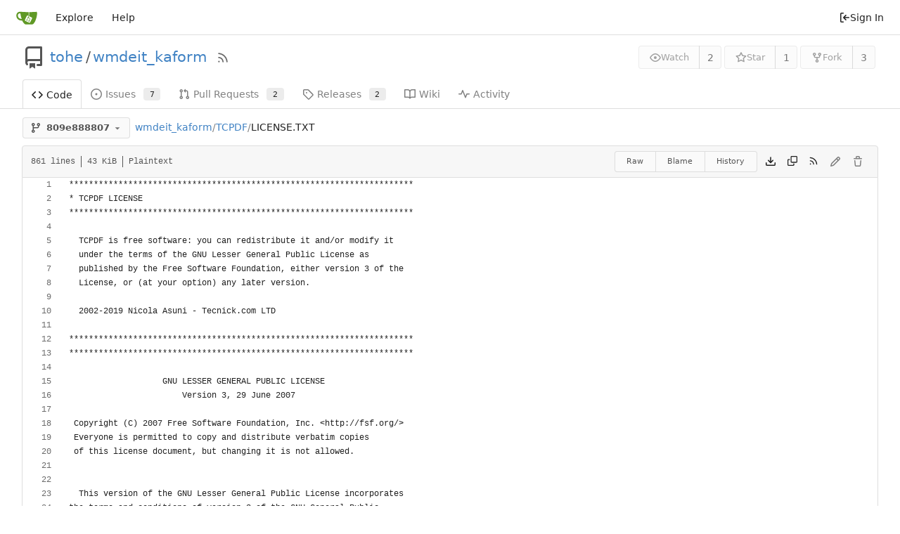

--- FILE ---
content_type: text/html; charset=utf-8
request_url: https://srcsrv.wikimedia.de/tohe/wmdeit_kaform/src/commit/809e8888072c16022bf8a854bb06d210fac1e517/TCPDF/LICENSE.TXT
body_size: 261223
content:
<!DOCTYPE html>
<html lang="en-US" class="theme-auto">
<head>
	<meta name="viewport" content="width=device-width, initial-scale=1">
	<title>wmdeit_kaform/LICENSE.TXT at 809e8888072c16022bf8a854bb06d210fac1e517 - wmdeit_kaform - Gitea: Git with a cup of tea</title>
	<link rel="manifest" href="[data-uri]">
	<meta name="author" content="tohe">
	<meta name="description" content="wmdeit_kaform">
	<meta name="keywords" content="go,git,self-hosted,gitea">
	<meta name="referrer" content="no-referrer">


	<link rel="alternate" type="application/atom+xml" title="" href="/tohe/wmdeit_kaform.atom">
	<link rel="alternate" type="application/rss+xml" title="" href="/tohe/wmdeit_kaform.rss">

	<link rel="icon" href="/assets/img/favicon.svg" type="image/svg+xml">
	<link rel="alternate icon" href="/assets/img/favicon.png" type="image/png">
	
<script>
	
	window.addEventListener('error', function(e) {window._globalHandlerErrors=window._globalHandlerErrors||[]; window._globalHandlerErrors.push(e);});
	window.addEventListener('unhandledrejection', function(e) {window._globalHandlerErrors=window._globalHandlerErrors||[]; window._globalHandlerErrors.push(e);});
	window.config = {
		appUrl: 'https:\/\/srcsrv.wikimedia.de\/',
		appSubUrl: '',
		assetVersionEncoded: encodeURIComponent('1.21.5'), 
		assetUrlPrefix: '\/assets',
		runModeIsProd:  true ,
		customEmojis: {"codeberg":":codeberg:","git":":git:","gitea":":gitea:","github":":github:","gitlab":":gitlab:","gogs":":gogs:"},
		csrfToken: 'uJT2PvdzdDVocoh3V9OQ1AJpi7E6MTc2OTQ1NjMxMzQwODM1OTA2Ng',
		pageData: {},
		notificationSettings: {"EventSourceUpdateTime":10000,"MaxTimeout":60000,"MinTimeout":10000,"TimeoutStep":10000}, 
		enableTimeTracking:  true ,
		
		mermaidMaxSourceCharacters:  5000 ,
		
		i18n: {
			copy_success: "Copied!",
			copy_error: "Copy failed",
			error_occurred: "An error occurred",
			network_error: "Network error",
			remove_label_str: "Remove item \"%s\"",
			modal_confirm: "Confirm",
			modal_cancel: "Cancel",
		},
	};
	
	window.config.pageData = window.config.pageData || {};
</script>
<script src="/assets/js/webcomponents.js?v=1.21.5"></script>

	<noscript>
		<style>
			.dropdown:hover > .menu { display: block; }
			.ui.secondary.menu .dropdown.item > .menu { margin-top: 0; }
		</style>
	</noscript>
	
	
		<meta property="og:title" content="wmdeit_kaform/LICENSE.TXT at 809e8888072c16022bf8a854bb06d210fac1e517">
		<meta property="og:url" content="https://srcsrv.wikimedia.de//tohe/wmdeit_kaform/src/commit/809e8888072c16022bf8a854bb06d210fac1e517/TCPDF/LICENSE.TXT">
		
	
	<meta property="og:type" content="object">
	
		<meta property="og:image" content="https://srcsrv.wikimedia.de/avatar/64275ea3884d4c04b378193ad8e2b274">
	

<meta property="og:site_name" content="Gitea: Git with a cup of tea">

	<link rel="stylesheet" href="/assets/css/index.css?v=1.21.5">

	<link rel="stylesheet" href="/assets/css/theme-auto.css?v=1.21.5">


	
</head>
<body>
	
	

	<div class="full height">
		<noscript>This website requires JavaScript.</noscript>

		

		
			


<nav id="navbar" aria-label="Navigation Bar">
	<div class="navbar-left ui secondary menu">
		
		<a class="item" id="navbar-logo" href="/" aria-label="Home">
			<img width="30" height="30" src="/assets/img/logo.svg" alt="Logo" aria-hidden="true">
		</a>

		
		<div class="ui secondary menu item navbar-mobile-right">
			
			<button class="item gt-w-auto ui icon mini button gt-p-3 gt-m-0" id="navbar-expand-toggle"><svg viewBox="0 0 16 16" class="svg octicon-three-bars" aria-hidden="true" width="16" height="16"><path d="M1 2.75A.75.75 0 0 1 1.75 2h12.5a.75.75 0 0 1 0 1.5H1.75A.75.75 0 0 1 1 2.75Zm0 5A.75.75 0 0 1 1.75 7h12.5a.75.75 0 0 1 0 1.5H1.75A.75.75 0 0 1 1 7.75ZM1.75 12h12.5a.75.75 0 0 1 0 1.5H1.75a.75.75 0 0 1 0-1.5Z"/></svg></button>
		</div>

		
		
			<a class="item" href="/explore/repos">Explore</a>
		

		

		
			<a class="item" target="_blank" rel="noopener noreferrer" href="https://docs.gitea.com">Help</a>
		
	</div>

	
	<div class="navbar-right ui secondary menu">
		
			
			<a class="item" rel="nofollow" href="/user/login?redirect_to=%2ftohe%2fwmdeit_kaform%2fsrc%2fcommit%2f809e8888072c16022bf8a854bb06d210fac1e517%2fTCPDF%2fLICENSE.TXT">
				<svg viewBox="0 0 16 16" class="svg octicon-sign-in" aria-hidden="true" width="16" height="16"><path d="M2 2.75C2 1.784 2.784 1 3.75 1h2.5a.75.75 0 0 1 0 1.5h-2.5a.25.25 0 0 0-.25.25v10.5c0 .138.112.25.25.25h2.5a.75.75 0 0 1 0 1.5h-2.5A1.75 1.75 0 0 1 2 13.25Zm6.56 4.5h5.69a.75.75 0 0 1 0 1.5H8.56l1.97 1.97a.749.749 0 0 1-.326 1.275.749.749 0 0 1-.734-.215L6.22 8.53a.75.75 0 0 1 0-1.06l3.25-3.25a.749.749 0 0 1 1.275.326.749.749 0 0 1-.215.734Z"/></svg> Sign In
			</a>
		
	</div>
</nav>

		



<div role="main" aria-label="wmdeit_kaform/LICENSE.TXT at 809e8888072c16022bf8a854bb06d210fac1e517" class="page-content repository file list ">
	<div class="header-wrapper">

	<div class="ui container">
		<div class="repo-header">
			<div class="repo-title-wrap gt-df gt-fc">
				<div class="repo-title" role="heading" aria-level="1">
					<div class="gt-mr-3">
						

	<svg viewBox="0 0 16 16" class="svg octicon-repo" aria-hidden="true" width="32" height="32"><path d="M2 2.5A2.5 2.5 0 0 1 4.5 0h8.75a.75.75 0 0 1 .75.75v12.5a.75.75 0 0 1-.75.75h-2.5a.75.75 0 0 1 0-1.5h1.75v-2h-8a1 1 0 0 0-.714 1.7.75.75 0 1 1-1.072 1.05A2.495 2.495 0 0 1 2 11.5Zm10.5-1h-8a1 1 0 0 0-1 1v6.708A2.486 2.486 0 0 1 4.5 9h8ZM5 12.25a.25.25 0 0 1 .25-.25h3.5a.25.25 0 0 1 .25.25v3.25a.25.25 0 0 1-.4.2l-1.45-1.087a.249.249 0 0 0-.3 0L5.4 15.7a.25.25 0 0 1-.4-.2Z"/></svg>


					</div>
					<a href="/tohe">tohe</a>
					<div class="gt-mx-2">/</div>
					<a href="/tohe/wmdeit_kaform">wmdeit_kaform</a>
					<div class="labels gt-df gt-ac gt-fw">
						
						
							
						
						
					</div>
					
						<a class="rss-icon gt-ml-3" href="/tohe/wmdeit_kaform.rss" data-tooltip-content="RSS Feed"><svg viewBox="0 0 16 16" class="svg octicon-rss" aria-hidden="true" width="18" height="18"><path d="M2.002 2.725a.75.75 0 0 1 .797-.699C8.79 2.42 13.58 7.21 13.974 13.201a.75.75 0 0 1-1.497.098 10.502 10.502 0 0 0-9.776-9.776.747.747 0 0 1-.7-.798ZM2.84 7.05h-.002a7.002 7.002 0 0 1 6.113 6.111.75.75 0 0 1-1.49.178 5.503 5.503 0 0 0-4.8-4.8.75.75 0 0 1 .179-1.489ZM2 13a1 1 0 1 1 2 0 1 1 0 0 1-2 0Z"/></svg></a>
					
				</div>
				
				
				
			</div>
			
				<div class="repo-buttons">
					
					<form method="post" action="/tohe/wmdeit_kaform/action/watch?redirect_to=%2ftohe%2fwmdeit_kaform%2fsrc%2fcommit%2f809e8888072c16022bf8a854bb06d210fac1e517%2fTCPDF%2fLICENSE.TXT">
						<input type="hidden" name="_csrf" value="uJT2PvdzdDVocoh3V9OQ1AJpi7E6MTc2OTQ1NjMxMzQwODM1OTA2Ng">
						<div class="ui labeled button" data-tooltip-content="Sign in to watch this repository.">
							<button type="submit" class="ui compact small basic button" disabled>
								<svg viewBox="0 0 16 16" class="svg octicon-eye" aria-hidden="true" width="16" height="16"><path d="M8 2c1.981 0 3.671.992 4.933 2.078 1.27 1.091 2.187 2.345 2.637 3.023a1.62 1.62 0 0 1 0 1.798c-.45.678-1.367 1.932-2.637 3.023C11.67 13.008 9.981 14 8 14c-1.981 0-3.671-.992-4.933-2.078C1.797 10.83.88 9.576.43 8.898a1.62 1.62 0 0 1 0-1.798c.45-.677 1.367-1.931 2.637-3.022C4.33 2.992 6.019 2 8 2ZM1.679 7.932a.12.12 0 0 0 0 .136c.411.622 1.241 1.75 2.366 2.717C5.176 11.758 6.527 12.5 8 12.5c1.473 0 2.825-.742 3.955-1.715 1.124-.967 1.954-2.096 2.366-2.717a.12.12 0 0 0 0-.136c-.412-.621-1.242-1.75-2.366-2.717C10.824 4.242 9.473 3.5 8 3.5c-1.473 0-2.825.742-3.955 1.715-1.124.967-1.954 2.096-2.366 2.717ZM8 10a2 2 0 1 1-.001-3.999A2 2 0 0 1 8 10Z"/></svg>Watch
							</button>
							<a class="ui basic label" href="/tohe/wmdeit_kaform/watchers">
								2
							</a>
						</div>
					</form>
					
						<form method="post" action="/tohe/wmdeit_kaform/action/star?redirect_to=%2ftohe%2fwmdeit_kaform%2fsrc%2fcommit%2f809e8888072c16022bf8a854bb06d210fac1e517%2fTCPDF%2fLICENSE.TXT">
							<input type="hidden" name="_csrf" value="uJT2PvdzdDVocoh3V9OQ1AJpi7E6MTc2OTQ1NjMxMzQwODM1OTA2Ng">
							<div class="ui labeled button" data-tooltip-content="Sign in to star this repository.">
								<button type="submit" class="ui compact small basic button" disabled>
									<svg viewBox="0 0 16 16" class="svg octicon-star" aria-hidden="true" width="16" height="16"><path d="M8 .25a.75.75 0 0 1 .673.418l1.882 3.815 4.21.612a.75.75 0 0 1 .416 1.279l-3.046 2.97.719 4.192a.751.751 0 0 1-1.088.791L8 12.347l-3.766 1.98a.75.75 0 0 1-1.088-.79l.72-4.194L.818 6.374a.75.75 0 0 1 .416-1.28l4.21-.611L7.327.668A.75.75 0 0 1 8 .25Zm0 2.445L6.615 5.5a.75.75 0 0 1-.564.41l-3.097.45 2.24 2.184a.75.75 0 0 1 .216.664l-.528 3.084 2.769-1.456a.75.75 0 0 1 .698 0l2.77 1.456-.53-3.084a.75.75 0 0 1 .216-.664l2.24-2.183-3.096-.45a.75.75 0 0 1-.564-.41L8 2.694Z"/></svg>Star
								</button>
								<a class="ui basic label" href="/tohe/wmdeit_kaform/stars">
									1
								</a>
							</div>
						</form>
					
					
						<div class="ui labeled button
							
								disabled
							"
							
								data-tooltip-content="Sign in to fork this repository."
							
						>
							<a class="ui compact small basic button"
								
									
								
							>
								<svg viewBox="0 0 16 16" class="svg octicon-repo-forked" aria-hidden="true" width="16" height="16"><path d="M5 5.372v.878c0 .414.336.75.75.75h4.5a.75.75 0 0 0 .75-.75v-.878a2.25 2.25 0 1 1 1.5 0v.878a2.25 2.25 0 0 1-2.25 2.25h-1.5v2.128a2.251 2.251 0 1 1-1.5 0V8.5h-1.5A2.25 2.25 0 0 1 3.5 6.25v-.878a2.25 2.25 0 1 1 1.5 0ZM5 3.25a.75.75 0 1 0-1.5 0 .75.75 0 0 0 1.5 0Zm6.75.75a.75.75 0 1 0 0-1.5.75.75 0 0 0 0 1.5Zm-3 8.75a.75.75 0 1 0-1.5 0 .75.75 0 0 0 1.5 0Z"/></svg>Fork
							</a>
							<div class="ui small modal" id="fork-repo-modal">
								<div class="header">
									You&#39;ve already forked wmdeit_kaform
								</div>
								<div class="content gt-text-left">
									<div class="ui list">
										
									</div>
									
								</div>
							</div>
							<a class="ui basic label" href="/tohe/wmdeit_kaform/forks">
								3
							</a>
						</div>
					
				</div>
			
		</div>
	</div>

	<div class="ui tabs container">
		
			<div class="ui tabular menu navbar gt-overflow-x-auto gt-overflow-y-hidden">
				
				<a class="active item" href="/tohe/wmdeit_kaform">
					<svg viewBox="0 0 16 16" class="svg octicon-code" aria-hidden="true" width="16" height="16"><path d="m11.28 3.22 4.25 4.25a.75.75 0 0 1 0 1.06l-4.25 4.25a.749.749 0 0 1-1.275-.326.749.749 0 0 1 .215-.734L13.94 8l-3.72-3.72a.749.749 0 0 1 .326-1.275.749.749 0 0 1 .734.215Zm-6.56 0a.751.751 0 0 1 1.042.018.751.751 0 0 1 .018 1.042L2.06 8l3.72 3.72a.749.749 0 0 1-.326 1.275.749.749 0 0 1-.734-.215L.47 8.53a.75.75 0 0 1 0-1.06Z"/></svg> Code
				</a>
				

				
					<a class="item" href="/tohe/wmdeit_kaform/issues">
						<svg viewBox="0 0 16 16" class="svg octicon-issue-opened" aria-hidden="true" width="16" height="16"><path d="M8 9.5a1.5 1.5 0 1 0 0-3 1.5 1.5 0 0 0 0 3Z"/><path d="M8 0a8 8 0 1 1 0 16A8 8 0 0 1 8 0ZM1.5 8a6.5 6.5 0 1 0 13 0 6.5 6.5 0 0 0-13 0Z"/></svg> Issues
						
							<span class="ui small label">7</span>
						
					</a>
				

				

				
					<a class="item" href="/tohe/wmdeit_kaform/pulls">
						<svg viewBox="0 0 16 16" class="svg octicon-git-pull-request" aria-hidden="true" width="16" height="16"><path d="M1.5 3.25a2.25 2.25 0 1 1 3 2.122v5.256a2.251 2.251 0 1 1-1.5 0V5.372A2.25 2.25 0 0 1 1.5 3.25Zm5.677-.177L9.573.677A.25.25 0 0 1 10 .854V2.5h1A2.5 2.5 0 0 1 13.5 5v5.628a2.251 2.251 0 1 1-1.5 0V5a1 1 0 0 0-1-1h-1v1.646a.25.25 0 0 1-.427.177L7.177 3.427a.25.25 0 0 1 0-.354ZM3.75 2.5a.75.75 0 1 0 0 1.5.75.75 0 0 0 0-1.5Zm0 9.5a.75.75 0 1 0 0 1.5.75.75 0 0 0 0-1.5Zm8.25.75a.75.75 0 1 0 1.5 0 .75.75 0 0 0-1.5 0Z"/></svg> Pull Requests
						
							<span class="ui small label">2</span>
						
					</a>
				

				

				

				

				
				<a class="item" href="/tohe/wmdeit_kaform/releases">
					<svg viewBox="0 0 16 16" class="svg octicon-tag" aria-hidden="true" width="16" height="16"><path d="M1 7.775V2.75C1 1.784 1.784 1 2.75 1h5.025c.464 0 .91.184 1.238.513l6.25 6.25a1.75 1.75 0 0 1 0 2.474l-5.026 5.026a1.75 1.75 0 0 1-2.474 0l-6.25-6.25A1.752 1.752 0 0 1 1 7.775Zm1.5 0c0 .066.026.13.073.177l6.25 6.25a.25.25 0 0 0 .354 0l5.025-5.025a.25.25 0 0 0 0-.354l-6.25-6.25a.25.25 0 0 0-.177-.073H2.75a.25.25 0 0 0-.25.25ZM6 5a1 1 0 1 1 0 2 1 1 0 0 1 0-2Z"/></svg> Releases
					
						<span class="ui small label">2</span>
					
				</a>
				

				
					<a class="item" href="/tohe/wmdeit_kaform/wiki">
						<svg viewBox="0 0 16 16" class="svg octicon-book" aria-hidden="true" width="16" height="16"><path d="M0 1.75A.75.75 0 0 1 .75 1h4.253c1.227 0 2.317.59 3 1.501A3.743 3.743 0 0 1 11.006 1h4.245a.75.75 0 0 1 .75.75v10.5a.75.75 0 0 1-.75.75h-4.507a2.25 2.25 0 0 0-1.591.659l-.622.621a.75.75 0 0 1-1.06 0l-.622-.621A2.25 2.25 0 0 0 5.258 13H.75a.75.75 0 0 1-.75-.75Zm7.251 10.324.004-5.073-.002-2.253A2.25 2.25 0 0 0 5.003 2.5H1.5v9h3.757a3.75 3.75 0 0 1 1.994.574ZM8.755 4.75l-.004 7.322a3.752 3.752 0 0 1 1.992-.572H14.5v-9h-3.495a2.25 2.25 0 0 0-2.25 2.25Z"/></svg> Wiki
					</a>
				

				

				
					<a class="item" href="/tohe/wmdeit_kaform/activity">
						<svg viewBox="0 0 16 16" class="svg octicon-pulse" aria-hidden="true" width="16" height="16"><path d="M6 2c.306 0 .582.187.696.471L10 10.731l1.304-3.26A.751.751 0 0 1 12 7h3.25a.75.75 0 0 1 0 1.5h-2.742l-1.812 4.528a.751.751 0 0 1-1.392 0L6 4.77 4.696 8.03A.75.75 0 0 1 4 8.5H.75a.75.75 0 0 1 0-1.5h2.742l1.812-4.529A.751.751 0 0 1 6 2Z"/></svg> Activity
					</a>
				

				

				
			</div>
		
	</div>
	<div class="ui tabs divider"></div>
</div>

	<div class="ui container ">
		




		

		
		
		
		

		<div class="repo-button-row">
			<div class="gt-df gt-ac gt-fw gt-gap-y-3">
				






	




<script type="module">
	const data = {
		'textReleaseCompare': "Compare",
		'textCreateTag': "Create tag \u003cstrong\u003e%s\u003c/strong\u003e",
		'textCreateBranch': "Create branch \u003cstrong\u003e%s\u003c/strong\u003e",
		'textCreateBranchFrom': "from \"%s\"",
		'textBranches': "Branches",
		'textTags': "Tags",
		'textDefaultBranchLabel': "default",

		'mode': 'branches',
		'showBranchesInDropdown':  true ,
		'searchFieldPlaceholder': 'Filter branch or tag...',
		'branchForm':  null ,
		'disableCreateBranch':  true ,
		'setAction':  null ,
		'submitForm':  null ,
		'viewType': "tree",
		'refName': "809e888807",
		'commitIdShort': "809e888807",
		'tagName': "",
		'branchName': "master",
		'noTag':  null ,
		'defaultSelectedRefName': "master",
		'repoDefaultBranch': "master",
		'enableFeed':  true ,
		'rssURLPrefix': '\/tohe\/wmdeit_kaform/rss/branch/',
		'branchURLPrefix': '\/tohe\/wmdeit_kaform/src/branch/',
		'branchURLSuffix': '/TCPDF\/LICENSE.TXT',
		'tagURLPrefix': '\/tohe\/wmdeit_kaform/src/tag/',
		'tagURLSuffix': '/TCPDF\/LICENSE.TXT',
		'repoLink': "/tohe/wmdeit_kaform",
		'treePath': "TCPDF/LICENSE.TXT",
		'branchNameSubURL': "commit/809e8888072c16022bf8a854bb06d210fac1e517",
		'noResults': "No results found.",
	};
	
	window.config.pageData.branchDropdownDataList = window.config.pageData.branchDropdownDataList || [];
	window.config.pageData.branchDropdownDataList.push(data);
</script>

<div class="js-branch-tag-selector gt-mr-2">
	
	<div class="ui dropdown custom">
		<button class="branch-dropdown-button gt-ellipsis ui basic small compact button gt-df gt-m-0">
			<span class="text gt-df gt-ac gt-mr-2">
				
					
						<svg viewBox="0 0 16 16" class="svg octicon-git-branch" aria-hidden="true" width="16" height="16"><path d="M9.5 3.25a2.25 2.25 0 1 1 3 2.122V6A2.5 2.5 0 0 1 10 8.5H6a1 1 0 0 0-1 1v1.128a2.251 2.251 0 1 1-1.5 0V5.372a2.25 2.25 0 1 1 1.5 0v1.836A2.493 2.493 0 0 1 6 7h4a1 1 0 0 0 1-1v-.628A2.25 2.25 0 0 1 9.5 3.25Zm-6 0a.75.75 0 1 0 1.5 0 .75.75 0 0 0-1.5 0Zm8.25-.75a.75.75 0 1 0 0 1.5.75.75 0 0 0 0-1.5ZM4.25 12a.75.75 0 1 0 0 1.5.75.75 0 0 0 0-1.5Z"/></svg>
					
					<strong ref="dropdownRefName" class="gt-ml-3">809e888807</strong>
				
			</span>
			<svg viewBox="0 0 16 16" class="dropdown icon svg octicon-triangle-down" aria-hidden="true" width="14" height="14"><path d="m4.427 7.427 3.396 3.396a.25.25 0 0 0 .354 0l3.396-3.396A.25.25 0 0 0 11.396 7H4.604a.25.25 0 0 0-.177.427Z"/></svg>
		</button>
	</div>
</div>

				
				
				
				
				

				

				
				
					<span class="breadcrumb repo-path gt-ml-2">
						<a class="section" href="/tohe/wmdeit_kaform/src/commit/809e8888072c16022bf8a854bb06d210fac1e517" title="wmdeit_kaform">wmdeit_kaform</a><span class="breadcrumb-divider">/</span><span class="section"><a href="/tohe/wmdeit_kaform/src/commit/809e8888072c16022bf8a854bb06d210fac1e517/TCPDF" title="TCPDF">TCPDF</a></span><span class="breadcrumb-divider">/</span><span class="active section" title="LICENSE.TXT">LICENSE.TXT</span></span>
				
			</div>
			<div class="gt-df gt-ac">
				
				
				
			</div>
		</div>
		
			<div class="tab-size-4 non-diff-file-content">
	<h4 class="file-header ui top attached header gt-df gt-ac gt-sb gt-fw">
		<div class="file-header-left gt-df gt-ac gt-py-3 gt-pr-4">
			
				<div class="file-info text grey normal gt-mono">
	
	
		<div class="file-info-entry">
			861 lines
		</div>
	
	
		<div class="file-info-entry">
			43 KiB
		</div>
	
	
	
		<div class="file-info-entry">
			Plaintext
		</div>
	
	
	
</div>

			
		</div>
		<div class="file-header-right file-actions gt-df gt-ac gt-fw">
			
			
				<div class="ui buttons gt-mr-2">
					<a class="ui mini basic button" href="/tohe/wmdeit_kaform/raw/commit/809e8888072c16022bf8a854bb06d210fac1e517/TCPDF/LICENSE.TXT">Raw</a>
					
					
						<a class="ui mini basic button" href="/tohe/wmdeit_kaform/blame/commit/809e8888072c16022bf8a854bb06d210fac1e517/TCPDF/LICENSE.TXT">Blame</a>
					
					<a class="ui mini basic button" href="/tohe/wmdeit_kaform/commits/commit/809e8888072c16022bf8a854bb06d210fac1e517/TCPDF/LICENSE.TXT">History</a>
					
				</div>
				<a download href="/tohe/wmdeit_kaform/raw/commit/809e8888072c16022bf8a854bb06d210fac1e517/TCPDF/LICENSE.TXT"><span class="btn-octicon" data-tooltip-content="Download file"><svg viewBox="0 0 16 16" class="svg octicon-download" aria-hidden="true" width="16" height="16"><path d="M2.75 14A1.75 1.75 0 0 1 1 12.25v-2.5a.75.75 0 0 1 1.5 0v2.5c0 .138.112.25.25.25h10.5a.25.25 0 0 0 .25-.25v-2.5a.75.75 0 0 1 1.5 0v2.5A1.75 1.75 0 0 1 13.25 14Z"/><path d="M7.25 7.689V2a.75.75 0 0 1 1.5 0v5.689l1.97-1.969a.749.749 0 1 1 1.06 1.06l-3.25 3.25a.749.749 0 0 1-1.06 0L4.22 6.78a.749.749 0 1 1 1.06-1.06l1.97 1.969Z"/></svg></span></a>
				<a id="copy-content" class="btn-octicon " data-tooltip-content="Copy content"><svg viewBox="0 0 16 16" class="svg octicon-copy" aria-hidden="true" width="14" height="14"><path d="M0 6.75C0 5.784.784 5 1.75 5h1.5a.75.75 0 0 1 0 1.5h-1.5a.25.25 0 0 0-.25.25v7.5c0 .138.112.25.25.25h7.5a.25.25 0 0 0 .25-.25v-1.5a.75.75 0 0 1 1.5 0v1.5A1.75 1.75 0 0 1 9.25 16h-7.5A1.75 1.75 0 0 1 0 14.25Z"/><path d="M5 1.75C5 .784 5.784 0 6.75 0h7.5C15.216 0 16 .784 16 1.75v7.5A1.75 1.75 0 0 1 14.25 11h-7.5A1.75 1.75 0 0 1 5 9.25Zm1.75-.25a.25.25 0 0 0-.25.25v7.5c0 .138.112.25.25.25h7.5a.25.25 0 0 0 .25-.25v-7.5a.25.25 0 0 0-.25-.25Z"/></svg></a>
				
				<a class="btn-octicon" href="/tohe/wmdeit_kaform/rss/commit/809e8888072c16022bf8a854bb06d210fac1e517/TCPDF/LICENSE.TXT"><svg viewBox="0 0 16 16" class="svg octicon-rss" aria-hidden="true" width="14" height="14"><path d="M2.002 2.725a.75.75 0 0 1 .797-.699C8.79 2.42 13.58 7.21 13.974 13.201a.75.75 0 0 1-1.497.098 10.502 10.502 0 0 0-9.776-9.776.747.747 0 0 1-.7-.798ZM2.84 7.05h-.002a7.002 7.002 0 0 1 6.113 6.111.75.75 0 0 1-1.49.178 5.503 5.503 0 0 0-4.8-4.8.75.75 0 0 1 .179-1.489ZM2 13a1 1 0 1 1 2 0 1 1 0 0 1-2 0Z"/></svg></a>
				
				
					
						<span class="btn-octicon disabled" data-tooltip-content="You must be on a branch to make or propose changes to this file."><svg viewBox="0 0 16 16" class="svg octicon-pencil" aria-hidden="true" width="16" height="16"><path d="M11.013 1.427a1.75 1.75 0 0 1 2.474 0l1.086 1.086a1.75 1.75 0 0 1 0 2.474l-8.61 8.61c-.21.21-.47.364-.756.445l-3.251.93a.75.75 0 0 1-.927-.928l.929-3.25c.081-.286.235-.547.445-.758l8.61-8.61Zm.176 4.823L9.75 4.81l-6.286 6.287a.253.253 0 0 0-.064.108l-.558 1.953 1.953-.558a.253.253 0 0 0 .108-.064Zm1.238-3.763a.25.25 0 0 0-.354 0L10.811 3.75l1.439 1.44 1.263-1.263a.25.25 0 0 0 0-.354Z"/></svg></span>
					
					
						<span class="btn-octicon disabled" data-tooltip-content="You must be on a branch to make or propose changes to this file."><svg viewBox="0 0 16 16" class="svg octicon-trash" aria-hidden="true" width="16" height="16"><path d="M11 1.75V3h2.25a.75.75 0 0 1 0 1.5H2.75a.75.75 0 0 1 0-1.5H5V1.75C5 .784 5.784 0 6.75 0h2.5C10.216 0 11 .784 11 1.75ZM4.496 6.675l.66 6.6a.25.25 0 0 0 .249.225h5.19a.25.25 0 0 0 .249-.225l.66-6.6a.75.75 0 0 1 1.492.149l-.66 6.6A1.748 1.748 0 0 1 10.595 15h-5.19a1.75 1.75 0 0 1-1.741-1.575l-.66-6.6a.75.75 0 1 1 1.492-.15ZM6.5 1.75V3h3V1.75a.25.25 0 0 0-.25-.25h-2.5a.25.25 0 0 0-.25.25Z"/></svg></span>
					
				
			
		</div>
	</h4>
	<div class="ui attached table unstackable segment">
		
			
	


		
		<div class="file-view code-view">
			
				
				<table>
					<tbody>
						
						
						<tr>
							<td id="L1" class="lines-num"><span id="L1" data-line-number="1"></span></td>
							
							<td rel="L1" class="lines-code chroma"><code class="code-inner">**********************************************************************
</code></td>
						</tr>
						
						
						<tr>
							<td id="L2" class="lines-num"><span id="L2" data-line-number="2"></span></td>
							
							<td rel="L2" class="lines-code chroma"><code class="code-inner">* TCPDF LICENSE
</code></td>
						</tr>
						
						
						<tr>
							<td id="L3" class="lines-num"><span id="L3" data-line-number="3"></span></td>
							
							<td rel="L3" class="lines-code chroma"><code class="code-inner">**********************************************************************
</code></td>
						</tr>
						
						
						<tr>
							<td id="L4" class="lines-num"><span id="L4" data-line-number="4"></span></td>
							
							<td rel="L4" class="lines-code chroma"><code class="code-inner">
</code></td>
						</tr>
						
						
						<tr>
							<td id="L5" class="lines-num"><span id="L5" data-line-number="5"></span></td>
							
							<td rel="L5" class="lines-code chroma"><code class="code-inner">  TCPDF is free software: you can redistribute it and/or modify it
</code></td>
						</tr>
						
						
						<tr>
							<td id="L6" class="lines-num"><span id="L6" data-line-number="6"></span></td>
							
							<td rel="L6" class="lines-code chroma"><code class="code-inner">  under the terms of the GNU Lesser General Public License as
</code></td>
						</tr>
						
						
						<tr>
							<td id="L7" class="lines-num"><span id="L7" data-line-number="7"></span></td>
							
							<td rel="L7" class="lines-code chroma"><code class="code-inner">  published by the Free Software Foundation, either version 3 of the
</code></td>
						</tr>
						
						
						<tr>
							<td id="L8" class="lines-num"><span id="L8" data-line-number="8"></span></td>
							
							<td rel="L8" class="lines-code chroma"><code class="code-inner">  License, or (at your option) any later version.
</code></td>
						</tr>
						
						
						<tr>
							<td id="L9" class="lines-num"><span id="L9" data-line-number="9"></span></td>
							
							<td rel="L9" class="lines-code chroma"><code class="code-inner">  
</code></td>
						</tr>
						
						
						<tr>
							<td id="L10" class="lines-num"><span id="L10" data-line-number="10"></span></td>
							
							<td rel="L10" class="lines-code chroma"><code class="code-inner">  2002-2019 Nicola Asuni - Tecnick.com LTD
</code></td>
						</tr>
						
						
						<tr>
							<td id="L11" class="lines-num"><span id="L11" data-line-number="11"></span></td>
							
							<td rel="L11" class="lines-code chroma"><code class="code-inner">
</code></td>
						</tr>
						
						
						<tr>
							<td id="L12" class="lines-num"><span id="L12" data-line-number="12"></span></td>
							
							<td rel="L12" class="lines-code chroma"><code class="code-inner">**********************************************************************
</code></td>
						</tr>
						
						
						<tr>
							<td id="L13" class="lines-num"><span id="L13" data-line-number="13"></span></td>
							
							<td rel="L13" class="lines-code chroma"><code class="code-inner">**********************************************************************
</code></td>
						</tr>
						
						
						<tr>
							<td id="L14" class="lines-num"><span id="L14" data-line-number="14"></span></td>
							
							<td rel="L14" class="lines-code chroma"><code class="code-inner">
</code></td>
						</tr>
						
						
						<tr>
							<td id="L15" class="lines-num"><span id="L15" data-line-number="15"></span></td>
							
							<td rel="L15" class="lines-code chroma"><code class="code-inner">                   GNU LESSER GENERAL PUBLIC LICENSE
</code></td>
						</tr>
						
						
						<tr>
							<td id="L16" class="lines-num"><span id="L16" data-line-number="16"></span></td>
							
							<td rel="L16" class="lines-code chroma"><code class="code-inner">                       Version 3, 29 June 2007
</code></td>
						</tr>
						
						
						<tr>
							<td id="L17" class="lines-num"><span id="L17" data-line-number="17"></span></td>
							
							<td rel="L17" class="lines-code chroma"><code class="code-inner">
</code></td>
						</tr>
						
						
						<tr>
							<td id="L18" class="lines-num"><span id="L18" data-line-number="18"></span></td>
							
							<td rel="L18" class="lines-code chroma"><code class="code-inner"> Copyright (C) 2007 Free Software Foundation, Inc. &lt;http://fsf.org/&gt;
</code></td>
						</tr>
						
						
						<tr>
							<td id="L19" class="lines-num"><span id="L19" data-line-number="19"></span></td>
							
							<td rel="L19" class="lines-code chroma"><code class="code-inner"> Everyone is permitted to copy and distribute verbatim copies
</code></td>
						</tr>
						
						
						<tr>
							<td id="L20" class="lines-num"><span id="L20" data-line-number="20"></span></td>
							
							<td rel="L20" class="lines-code chroma"><code class="code-inner"> of this license document, but changing it is not allowed.
</code></td>
						</tr>
						
						
						<tr>
							<td id="L21" class="lines-num"><span id="L21" data-line-number="21"></span></td>
							
							<td rel="L21" class="lines-code chroma"><code class="code-inner">
</code></td>
						</tr>
						
						
						<tr>
							<td id="L22" class="lines-num"><span id="L22" data-line-number="22"></span></td>
							
							<td rel="L22" class="lines-code chroma"><code class="code-inner">
</code></td>
						</tr>
						
						
						<tr>
							<td id="L23" class="lines-num"><span id="L23" data-line-number="23"></span></td>
							
							<td rel="L23" class="lines-code chroma"><code class="code-inner">  This version of the GNU Lesser General Public License incorporates
</code></td>
						</tr>
						
						
						<tr>
							<td id="L24" class="lines-num"><span id="L24" data-line-number="24"></span></td>
							
							<td rel="L24" class="lines-code chroma"><code class="code-inner">the terms and conditions of version 3 of the GNU General Public
</code></td>
						</tr>
						
						
						<tr>
							<td id="L25" class="lines-num"><span id="L25" data-line-number="25"></span></td>
							
							<td rel="L25" class="lines-code chroma"><code class="code-inner">License, supplemented by the additional permissions listed below.
</code></td>
						</tr>
						
						
						<tr>
							<td id="L26" class="lines-num"><span id="L26" data-line-number="26"></span></td>
							
							<td rel="L26" class="lines-code chroma"><code class="code-inner">
</code></td>
						</tr>
						
						
						<tr>
							<td id="L27" class="lines-num"><span id="L27" data-line-number="27"></span></td>
							
							<td rel="L27" class="lines-code chroma"><code class="code-inner">  0. Additional Definitions.
</code></td>
						</tr>
						
						
						<tr>
							<td id="L28" class="lines-num"><span id="L28" data-line-number="28"></span></td>
							
							<td rel="L28" class="lines-code chroma"><code class="code-inner">
</code></td>
						</tr>
						
						
						<tr>
							<td id="L29" class="lines-num"><span id="L29" data-line-number="29"></span></td>
							
							<td rel="L29" class="lines-code chroma"><code class="code-inner">  As used herein, &#34;this License&#34; refers to version 3 of the GNU Lesser
</code></td>
						</tr>
						
						
						<tr>
							<td id="L30" class="lines-num"><span id="L30" data-line-number="30"></span></td>
							
							<td rel="L30" class="lines-code chroma"><code class="code-inner">General Public License, and the &#34;GNU GPL&#34; refers to version 3 of the GNU
</code></td>
						</tr>
						
						
						<tr>
							<td id="L31" class="lines-num"><span id="L31" data-line-number="31"></span></td>
							
							<td rel="L31" class="lines-code chroma"><code class="code-inner">General Public License.
</code></td>
						</tr>
						
						
						<tr>
							<td id="L32" class="lines-num"><span id="L32" data-line-number="32"></span></td>
							
							<td rel="L32" class="lines-code chroma"><code class="code-inner">
</code></td>
						</tr>
						
						
						<tr>
							<td id="L33" class="lines-num"><span id="L33" data-line-number="33"></span></td>
							
							<td rel="L33" class="lines-code chroma"><code class="code-inner">  &#34;The Library&#34; refers to a covered work governed by this License,
</code></td>
						</tr>
						
						
						<tr>
							<td id="L34" class="lines-num"><span id="L34" data-line-number="34"></span></td>
							
							<td rel="L34" class="lines-code chroma"><code class="code-inner">other than an Application or a Combined Work as defined below.
</code></td>
						</tr>
						
						
						<tr>
							<td id="L35" class="lines-num"><span id="L35" data-line-number="35"></span></td>
							
							<td rel="L35" class="lines-code chroma"><code class="code-inner">
</code></td>
						</tr>
						
						
						<tr>
							<td id="L36" class="lines-num"><span id="L36" data-line-number="36"></span></td>
							
							<td rel="L36" class="lines-code chroma"><code class="code-inner">  An &#34;Application&#34; is any work that makes use of an interface provided
</code></td>
						</tr>
						
						
						<tr>
							<td id="L37" class="lines-num"><span id="L37" data-line-number="37"></span></td>
							
							<td rel="L37" class="lines-code chroma"><code class="code-inner">by the Library, but which is not otherwise based on the Library.
</code></td>
						</tr>
						
						
						<tr>
							<td id="L38" class="lines-num"><span id="L38" data-line-number="38"></span></td>
							
							<td rel="L38" class="lines-code chroma"><code class="code-inner">Defining a subclass of a class defined by the Library is deemed a mode
</code></td>
						</tr>
						
						
						<tr>
							<td id="L39" class="lines-num"><span id="L39" data-line-number="39"></span></td>
							
							<td rel="L39" class="lines-code chroma"><code class="code-inner">of using an interface provided by the Library.
</code></td>
						</tr>
						
						
						<tr>
							<td id="L40" class="lines-num"><span id="L40" data-line-number="40"></span></td>
							
							<td rel="L40" class="lines-code chroma"><code class="code-inner">
</code></td>
						</tr>
						
						
						<tr>
							<td id="L41" class="lines-num"><span id="L41" data-line-number="41"></span></td>
							
							<td rel="L41" class="lines-code chroma"><code class="code-inner">  A &#34;Combined Work&#34; is a work produced by combining or linking an
</code></td>
						</tr>
						
						
						<tr>
							<td id="L42" class="lines-num"><span id="L42" data-line-number="42"></span></td>
							
							<td rel="L42" class="lines-code chroma"><code class="code-inner">Application with the Library.  The particular version of the Library
</code></td>
						</tr>
						
						
						<tr>
							<td id="L43" class="lines-num"><span id="L43" data-line-number="43"></span></td>
							
							<td rel="L43" class="lines-code chroma"><code class="code-inner">with which the Combined Work was made is also called the &#34;Linked
</code></td>
						</tr>
						
						
						<tr>
							<td id="L44" class="lines-num"><span id="L44" data-line-number="44"></span></td>
							
							<td rel="L44" class="lines-code chroma"><code class="code-inner">Version&#34;.
</code></td>
						</tr>
						
						
						<tr>
							<td id="L45" class="lines-num"><span id="L45" data-line-number="45"></span></td>
							
							<td rel="L45" class="lines-code chroma"><code class="code-inner">
</code></td>
						</tr>
						
						
						<tr>
							<td id="L46" class="lines-num"><span id="L46" data-line-number="46"></span></td>
							
							<td rel="L46" class="lines-code chroma"><code class="code-inner">  The &#34;Minimal Corresponding Source&#34; for a Combined Work means the
</code></td>
						</tr>
						
						
						<tr>
							<td id="L47" class="lines-num"><span id="L47" data-line-number="47"></span></td>
							
							<td rel="L47" class="lines-code chroma"><code class="code-inner">Corresponding Source for the Combined Work, excluding any source code
</code></td>
						</tr>
						
						
						<tr>
							<td id="L48" class="lines-num"><span id="L48" data-line-number="48"></span></td>
							
							<td rel="L48" class="lines-code chroma"><code class="code-inner">for portions of the Combined Work that, considered in isolation, are
</code></td>
						</tr>
						
						
						<tr>
							<td id="L49" class="lines-num"><span id="L49" data-line-number="49"></span></td>
							
							<td rel="L49" class="lines-code chroma"><code class="code-inner">based on the Application, and not on the Linked Version.
</code></td>
						</tr>
						
						
						<tr>
							<td id="L50" class="lines-num"><span id="L50" data-line-number="50"></span></td>
							
							<td rel="L50" class="lines-code chroma"><code class="code-inner">
</code></td>
						</tr>
						
						
						<tr>
							<td id="L51" class="lines-num"><span id="L51" data-line-number="51"></span></td>
							
							<td rel="L51" class="lines-code chroma"><code class="code-inner">  The &#34;Corresponding Application Code&#34; for a Combined Work means the
</code></td>
						</tr>
						
						
						<tr>
							<td id="L52" class="lines-num"><span id="L52" data-line-number="52"></span></td>
							
							<td rel="L52" class="lines-code chroma"><code class="code-inner">object code and/or source code for the Application, including any data
</code></td>
						</tr>
						
						
						<tr>
							<td id="L53" class="lines-num"><span id="L53" data-line-number="53"></span></td>
							
							<td rel="L53" class="lines-code chroma"><code class="code-inner">and utility programs needed for reproducing the Combined Work from the
</code></td>
						</tr>
						
						
						<tr>
							<td id="L54" class="lines-num"><span id="L54" data-line-number="54"></span></td>
							
							<td rel="L54" class="lines-code chroma"><code class="code-inner">Application, but excluding the System Libraries of the Combined Work.
</code></td>
						</tr>
						
						
						<tr>
							<td id="L55" class="lines-num"><span id="L55" data-line-number="55"></span></td>
							
							<td rel="L55" class="lines-code chroma"><code class="code-inner">
</code></td>
						</tr>
						
						
						<tr>
							<td id="L56" class="lines-num"><span id="L56" data-line-number="56"></span></td>
							
							<td rel="L56" class="lines-code chroma"><code class="code-inner">  1. Exception to Section 3 of the GNU GPL.
</code></td>
						</tr>
						
						
						<tr>
							<td id="L57" class="lines-num"><span id="L57" data-line-number="57"></span></td>
							
							<td rel="L57" class="lines-code chroma"><code class="code-inner">
</code></td>
						</tr>
						
						
						<tr>
							<td id="L58" class="lines-num"><span id="L58" data-line-number="58"></span></td>
							
							<td rel="L58" class="lines-code chroma"><code class="code-inner">  You may convey a covered work under sections 3 and 4 of this License
</code></td>
						</tr>
						
						
						<tr>
							<td id="L59" class="lines-num"><span id="L59" data-line-number="59"></span></td>
							
							<td rel="L59" class="lines-code chroma"><code class="code-inner">without being bound by section 3 of the GNU GPL.
</code></td>
						</tr>
						
						
						<tr>
							<td id="L60" class="lines-num"><span id="L60" data-line-number="60"></span></td>
							
							<td rel="L60" class="lines-code chroma"><code class="code-inner">
</code></td>
						</tr>
						
						
						<tr>
							<td id="L61" class="lines-num"><span id="L61" data-line-number="61"></span></td>
							
							<td rel="L61" class="lines-code chroma"><code class="code-inner">  2. Conveying Modified Versions.
</code></td>
						</tr>
						
						
						<tr>
							<td id="L62" class="lines-num"><span id="L62" data-line-number="62"></span></td>
							
							<td rel="L62" class="lines-code chroma"><code class="code-inner">
</code></td>
						</tr>
						
						
						<tr>
							<td id="L63" class="lines-num"><span id="L63" data-line-number="63"></span></td>
							
							<td rel="L63" class="lines-code chroma"><code class="code-inner">  If you modify a copy of the Library, and, in your modifications, a
</code></td>
						</tr>
						
						
						<tr>
							<td id="L64" class="lines-num"><span id="L64" data-line-number="64"></span></td>
							
							<td rel="L64" class="lines-code chroma"><code class="code-inner">facility refers to a function or data to be supplied by an Application
</code></td>
						</tr>
						
						
						<tr>
							<td id="L65" class="lines-num"><span id="L65" data-line-number="65"></span></td>
							
							<td rel="L65" class="lines-code chroma"><code class="code-inner">that uses the facility (other than as an argument passed when the
</code></td>
						</tr>
						
						
						<tr>
							<td id="L66" class="lines-num"><span id="L66" data-line-number="66"></span></td>
							
							<td rel="L66" class="lines-code chroma"><code class="code-inner">facility is invoked), then you may convey a copy of the modified
</code></td>
						</tr>
						
						
						<tr>
							<td id="L67" class="lines-num"><span id="L67" data-line-number="67"></span></td>
							
							<td rel="L67" class="lines-code chroma"><code class="code-inner">version:
</code></td>
						</tr>
						
						
						<tr>
							<td id="L68" class="lines-num"><span id="L68" data-line-number="68"></span></td>
							
							<td rel="L68" class="lines-code chroma"><code class="code-inner">
</code></td>
						</tr>
						
						
						<tr>
							<td id="L69" class="lines-num"><span id="L69" data-line-number="69"></span></td>
							
							<td rel="L69" class="lines-code chroma"><code class="code-inner">   a) under this License, provided that you make a good faith effort to
</code></td>
						</tr>
						
						
						<tr>
							<td id="L70" class="lines-num"><span id="L70" data-line-number="70"></span></td>
							
							<td rel="L70" class="lines-code chroma"><code class="code-inner">   ensure that, in the event an Application does not supply the
</code></td>
						</tr>
						
						
						<tr>
							<td id="L71" class="lines-num"><span id="L71" data-line-number="71"></span></td>
							
							<td rel="L71" class="lines-code chroma"><code class="code-inner">   function or data, the facility still operates, and performs
</code></td>
						</tr>
						
						
						<tr>
							<td id="L72" class="lines-num"><span id="L72" data-line-number="72"></span></td>
							
							<td rel="L72" class="lines-code chroma"><code class="code-inner">   whatever part of its purpose remains meaningful, or
</code></td>
						</tr>
						
						
						<tr>
							<td id="L73" class="lines-num"><span id="L73" data-line-number="73"></span></td>
							
							<td rel="L73" class="lines-code chroma"><code class="code-inner">
</code></td>
						</tr>
						
						
						<tr>
							<td id="L74" class="lines-num"><span id="L74" data-line-number="74"></span></td>
							
							<td rel="L74" class="lines-code chroma"><code class="code-inner">   b) under the GNU GPL, with none of the additional permissions of
</code></td>
						</tr>
						
						
						<tr>
							<td id="L75" class="lines-num"><span id="L75" data-line-number="75"></span></td>
							
							<td rel="L75" class="lines-code chroma"><code class="code-inner">   this License applicable to that copy.
</code></td>
						</tr>
						
						
						<tr>
							<td id="L76" class="lines-num"><span id="L76" data-line-number="76"></span></td>
							
							<td rel="L76" class="lines-code chroma"><code class="code-inner">
</code></td>
						</tr>
						
						
						<tr>
							<td id="L77" class="lines-num"><span id="L77" data-line-number="77"></span></td>
							
							<td rel="L77" class="lines-code chroma"><code class="code-inner">  3. Object Code Incorporating Material from Library Header Files.
</code></td>
						</tr>
						
						
						<tr>
							<td id="L78" class="lines-num"><span id="L78" data-line-number="78"></span></td>
							
							<td rel="L78" class="lines-code chroma"><code class="code-inner">
</code></td>
						</tr>
						
						
						<tr>
							<td id="L79" class="lines-num"><span id="L79" data-line-number="79"></span></td>
							
							<td rel="L79" class="lines-code chroma"><code class="code-inner">  The object code form of an Application may incorporate material from
</code></td>
						</tr>
						
						
						<tr>
							<td id="L80" class="lines-num"><span id="L80" data-line-number="80"></span></td>
							
							<td rel="L80" class="lines-code chroma"><code class="code-inner">a header file that is part of the Library.  You may convey such object
</code></td>
						</tr>
						
						
						<tr>
							<td id="L81" class="lines-num"><span id="L81" data-line-number="81"></span></td>
							
							<td rel="L81" class="lines-code chroma"><code class="code-inner">code under terms of your choice, provided that, if the incorporated
</code></td>
						</tr>
						
						
						<tr>
							<td id="L82" class="lines-num"><span id="L82" data-line-number="82"></span></td>
							
							<td rel="L82" class="lines-code chroma"><code class="code-inner">material is not limited to numerical parameters, data structure
</code></td>
						</tr>
						
						
						<tr>
							<td id="L83" class="lines-num"><span id="L83" data-line-number="83"></span></td>
							
							<td rel="L83" class="lines-code chroma"><code class="code-inner">layouts and accessors, or small macros, inline functions and templates
</code></td>
						</tr>
						
						
						<tr>
							<td id="L84" class="lines-num"><span id="L84" data-line-number="84"></span></td>
							
							<td rel="L84" class="lines-code chroma"><code class="code-inner">(ten or fewer lines in length), you do both of the following:
</code></td>
						</tr>
						
						
						<tr>
							<td id="L85" class="lines-num"><span id="L85" data-line-number="85"></span></td>
							
							<td rel="L85" class="lines-code chroma"><code class="code-inner">
</code></td>
						</tr>
						
						
						<tr>
							<td id="L86" class="lines-num"><span id="L86" data-line-number="86"></span></td>
							
							<td rel="L86" class="lines-code chroma"><code class="code-inner">   a) Give prominent notice with each copy of the object code that the
</code></td>
						</tr>
						
						
						<tr>
							<td id="L87" class="lines-num"><span id="L87" data-line-number="87"></span></td>
							
							<td rel="L87" class="lines-code chroma"><code class="code-inner">   Library is used in it and that the Library and its use are
</code></td>
						</tr>
						
						
						<tr>
							<td id="L88" class="lines-num"><span id="L88" data-line-number="88"></span></td>
							
							<td rel="L88" class="lines-code chroma"><code class="code-inner">   covered by this License.
</code></td>
						</tr>
						
						
						<tr>
							<td id="L89" class="lines-num"><span id="L89" data-line-number="89"></span></td>
							
							<td rel="L89" class="lines-code chroma"><code class="code-inner">
</code></td>
						</tr>
						
						
						<tr>
							<td id="L90" class="lines-num"><span id="L90" data-line-number="90"></span></td>
							
							<td rel="L90" class="lines-code chroma"><code class="code-inner">   b) Accompany the object code with a copy of the GNU GPL and this license
</code></td>
						</tr>
						
						
						<tr>
							<td id="L91" class="lines-num"><span id="L91" data-line-number="91"></span></td>
							
							<td rel="L91" class="lines-code chroma"><code class="code-inner">   document.
</code></td>
						</tr>
						
						
						<tr>
							<td id="L92" class="lines-num"><span id="L92" data-line-number="92"></span></td>
							
							<td rel="L92" class="lines-code chroma"><code class="code-inner">
</code></td>
						</tr>
						
						
						<tr>
							<td id="L93" class="lines-num"><span id="L93" data-line-number="93"></span></td>
							
							<td rel="L93" class="lines-code chroma"><code class="code-inner">  4. Combined Works.
</code></td>
						</tr>
						
						
						<tr>
							<td id="L94" class="lines-num"><span id="L94" data-line-number="94"></span></td>
							
							<td rel="L94" class="lines-code chroma"><code class="code-inner">
</code></td>
						</tr>
						
						
						<tr>
							<td id="L95" class="lines-num"><span id="L95" data-line-number="95"></span></td>
							
							<td rel="L95" class="lines-code chroma"><code class="code-inner">  You may convey a Combined Work under terms of your choice that,
</code></td>
						</tr>
						
						
						<tr>
							<td id="L96" class="lines-num"><span id="L96" data-line-number="96"></span></td>
							
							<td rel="L96" class="lines-code chroma"><code class="code-inner">taken together, effectively do not restrict modification of the
</code></td>
						</tr>
						
						
						<tr>
							<td id="L97" class="lines-num"><span id="L97" data-line-number="97"></span></td>
							
							<td rel="L97" class="lines-code chroma"><code class="code-inner">portions of the Library contained in the Combined Work and reverse
</code></td>
						</tr>
						
						
						<tr>
							<td id="L98" class="lines-num"><span id="L98" data-line-number="98"></span></td>
							
							<td rel="L98" class="lines-code chroma"><code class="code-inner">engineering for debugging such modifications, if you also do each of
</code></td>
						</tr>
						
						
						<tr>
							<td id="L99" class="lines-num"><span id="L99" data-line-number="99"></span></td>
							
							<td rel="L99" class="lines-code chroma"><code class="code-inner">the following:
</code></td>
						</tr>
						
						
						<tr>
							<td id="L100" class="lines-num"><span id="L100" data-line-number="100"></span></td>
							
							<td rel="L100" class="lines-code chroma"><code class="code-inner">
</code></td>
						</tr>
						
						
						<tr>
							<td id="L101" class="lines-num"><span id="L101" data-line-number="101"></span></td>
							
							<td rel="L101" class="lines-code chroma"><code class="code-inner">   a) Give prominent notice with each copy of the Combined Work that
</code></td>
						</tr>
						
						
						<tr>
							<td id="L102" class="lines-num"><span id="L102" data-line-number="102"></span></td>
							
							<td rel="L102" class="lines-code chroma"><code class="code-inner">   the Library is used in it and that the Library and its use are
</code></td>
						</tr>
						
						
						<tr>
							<td id="L103" class="lines-num"><span id="L103" data-line-number="103"></span></td>
							
							<td rel="L103" class="lines-code chroma"><code class="code-inner">   covered by this License.
</code></td>
						</tr>
						
						
						<tr>
							<td id="L104" class="lines-num"><span id="L104" data-line-number="104"></span></td>
							
							<td rel="L104" class="lines-code chroma"><code class="code-inner">
</code></td>
						</tr>
						
						
						<tr>
							<td id="L105" class="lines-num"><span id="L105" data-line-number="105"></span></td>
							
							<td rel="L105" class="lines-code chroma"><code class="code-inner">   b) Accompany the Combined Work with a copy of the GNU GPL and this license
</code></td>
						</tr>
						
						
						<tr>
							<td id="L106" class="lines-num"><span id="L106" data-line-number="106"></span></td>
							
							<td rel="L106" class="lines-code chroma"><code class="code-inner">   document.
</code></td>
						</tr>
						
						
						<tr>
							<td id="L107" class="lines-num"><span id="L107" data-line-number="107"></span></td>
							
							<td rel="L107" class="lines-code chroma"><code class="code-inner">
</code></td>
						</tr>
						
						
						<tr>
							<td id="L108" class="lines-num"><span id="L108" data-line-number="108"></span></td>
							
							<td rel="L108" class="lines-code chroma"><code class="code-inner">   c) For a Combined Work that displays copyright notices during
</code></td>
						</tr>
						
						
						<tr>
							<td id="L109" class="lines-num"><span id="L109" data-line-number="109"></span></td>
							
							<td rel="L109" class="lines-code chroma"><code class="code-inner">   execution, include the copyright notice for the Library among
</code></td>
						</tr>
						
						
						<tr>
							<td id="L110" class="lines-num"><span id="L110" data-line-number="110"></span></td>
							
							<td rel="L110" class="lines-code chroma"><code class="code-inner">   these notices, as well as a reference directing the user to the
</code></td>
						</tr>
						
						
						<tr>
							<td id="L111" class="lines-num"><span id="L111" data-line-number="111"></span></td>
							
							<td rel="L111" class="lines-code chroma"><code class="code-inner">   copies of the GNU GPL and this license document.
</code></td>
						</tr>
						
						
						<tr>
							<td id="L112" class="lines-num"><span id="L112" data-line-number="112"></span></td>
							
							<td rel="L112" class="lines-code chroma"><code class="code-inner">
</code></td>
						</tr>
						
						
						<tr>
							<td id="L113" class="lines-num"><span id="L113" data-line-number="113"></span></td>
							
							<td rel="L113" class="lines-code chroma"><code class="code-inner">   d) Do one of the following:
</code></td>
						</tr>
						
						
						<tr>
							<td id="L114" class="lines-num"><span id="L114" data-line-number="114"></span></td>
							
							<td rel="L114" class="lines-code chroma"><code class="code-inner">
</code></td>
						</tr>
						
						
						<tr>
							<td id="L115" class="lines-num"><span id="L115" data-line-number="115"></span></td>
							
							<td rel="L115" class="lines-code chroma"><code class="code-inner">       0) Convey the Minimal Corresponding Source under the terms of this
</code></td>
						</tr>
						
						
						<tr>
							<td id="L116" class="lines-num"><span id="L116" data-line-number="116"></span></td>
							
							<td rel="L116" class="lines-code chroma"><code class="code-inner">       License, and the Corresponding Application Code in a form
</code></td>
						</tr>
						
						
						<tr>
							<td id="L117" class="lines-num"><span id="L117" data-line-number="117"></span></td>
							
							<td rel="L117" class="lines-code chroma"><code class="code-inner">       suitable for, and under terms that permit, the user to
</code></td>
						</tr>
						
						
						<tr>
							<td id="L118" class="lines-num"><span id="L118" data-line-number="118"></span></td>
							
							<td rel="L118" class="lines-code chroma"><code class="code-inner">       recombine or relink the Application with a modified version of
</code></td>
						</tr>
						
						
						<tr>
							<td id="L119" class="lines-num"><span id="L119" data-line-number="119"></span></td>
							
							<td rel="L119" class="lines-code chroma"><code class="code-inner">       the Linked Version to produce a modified Combined Work, in the
</code></td>
						</tr>
						
						
						<tr>
							<td id="L120" class="lines-num"><span id="L120" data-line-number="120"></span></td>
							
							<td rel="L120" class="lines-code chroma"><code class="code-inner">       manner specified by section 6 of the GNU GPL for conveying
</code></td>
						</tr>
						
						
						<tr>
							<td id="L121" class="lines-num"><span id="L121" data-line-number="121"></span></td>
							
							<td rel="L121" class="lines-code chroma"><code class="code-inner">       Corresponding Source.
</code></td>
						</tr>
						
						
						<tr>
							<td id="L122" class="lines-num"><span id="L122" data-line-number="122"></span></td>
							
							<td rel="L122" class="lines-code chroma"><code class="code-inner">
</code></td>
						</tr>
						
						
						<tr>
							<td id="L123" class="lines-num"><span id="L123" data-line-number="123"></span></td>
							
							<td rel="L123" class="lines-code chroma"><code class="code-inner">       1) Use a suitable shared library mechanism for linking with the
</code></td>
						</tr>
						
						
						<tr>
							<td id="L124" class="lines-num"><span id="L124" data-line-number="124"></span></td>
							
							<td rel="L124" class="lines-code chroma"><code class="code-inner">       Library.  A suitable mechanism is one that (a) uses at run time
</code></td>
						</tr>
						
						
						<tr>
							<td id="L125" class="lines-num"><span id="L125" data-line-number="125"></span></td>
							
							<td rel="L125" class="lines-code chroma"><code class="code-inner">       a copy of the Library already present on the user&#39;s computer
</code></td>
						</tr>
						
						
						<tr>
							<td id="L126" class="lines-num"><span id="L126" data-line-number="126"></span></td>
							
							<td rel="L126" class="lines-code chroma"><code class="code-inner">       system, and (b) will operate properly with a modified version
</code></td>
						</tr>
						
						
						<tr>
							<td id="L127" class="lines-num"><span id="L127" data-line-number="127"></span></td>
							
							<td rel="L127" class="lines-code chroma"><code class="code-inner">       of the Library that is interface-compatible with the Linked
</code></td>
						</tr>
						
						
						<tr>
							<td id="L128" class="lines-num"><span id="L128" data-line-number="128"></span></td>
							
							<td rel="L128" class="lines-code chroma"><code class="code-inner">       Version.
</code></td>
						</tr>
						
						
						<tr>
							<td id="L129" class="lines-num"><span id="L129" data-line-number="129"></span></td>
							
							<td rel="L129" class="lines-code chroma"><code class="code-inner">
</code></td>
						</tr>
						
						
						<tr>
							<td id="L130" class="lines-num"><span id="L130" data-line-number="130"></span></td>
							
							<td rel="L130" class="lines-code chroma"><code class="code-inner">   e) Provide Installation Information, but only if you would otherwise
</code></td>
						</tr>
						
						
						<tr>
							<td id="L131" class="lines-num"><span id="L131" data-line-number="131"></span></td>
							
							<td rel="L131" class="lines-code chroma"><code class="code-inner">   be required to provide such information under section 6 of the
</code></td>
						</tr>
						
						
						<tr>
							<td id="L132" class="lines-num"><span id="L132" data-line-number="132"></span></td>
							
							<td rel="L132" class="lines-code chroma"><code class="code-inner">   GNU GPL, and only to the extent that such information is
</code></td>
						</tr>
						
						
						<tr>
							<td id="L133" class="lines-num"><span id="L133" data-line-number="133"></span></td>
							
							<td rel="L133" class="lines-code chroma"><code class="code-inner">   necessary to install and execute a modified version of the
</code></td>
						</tr>
						
						
						<tr>
							<td id="L134" class="lines-num"><span id="L134" data-line-number="134"></span></td>
							
							<td rel="L134" class="lines-code chroma"><code class="code-inner">   Combined Work produced by recombining or relinking the
</code></td>
						</tr>
						
						
						<tr>
							<td id="L135" class="lines-num"><span id="L135" data-line-number="135"></span></td>
							
							<td rel="L135" class="lines-code chroma"><code class="code-inner">   Application with a modified version of the Linked Version. (If
</code></td>
						</tr>
						
						
						<tr>
							<td id="L136" class="lines-num"><span id="L136" data-line-number="136"></span></td>
							
							<td rel="L136" class="lines-code chroma"><code class="code-inner">   you use option 4d0, the Installation Information must accompany
</code></td>
						</tr>
						
						
						<tr>
							<td id="L137" class="lines-num"><span id="L137" data-line-number="137"></span></td>
							
							<td rel="L137" class="lines-code chroma"><code class="code-inner">   the Minimal Corresponding Source and Corresponding Application
</code></td>
						</tr>
						
						
						<tr>
							<td id="L138" class="lines-num"><span id="L138" data-line-number="138"></span></td>
							
							<td rel="L138" class="lines-code chroma"><code class="code-inner">   Code. If you use option 4d1, you must provide the Installation
</code></td>
						</tr>
						
						
						<tr>
							<td id="L139" class="lines-num"><span id="L139" data-line-number="139"></span></td>
							
							<td rel="L139" class="lines-code chroma"><code class="code-inner">   Information in the manner specified by section 6 of the GNU GPL
</code></td>
						</tr>
						
						
						<tr>
							<td id="L140" class="lines-num"><span id="L140" data-line-number="140"></span></td>
							
							<td rel="L140" class="lines-code chroma"><code class="code-inner">   for conveying Corresponding Source.)
</code></td>
						</tr>
						
						
						<tr>
							<td id="L141" class="lines-num"><span id="L141" data-line-number="141"></span></td>
							
							<td rel="L141" class="lines-code chroma"><code class="code-inner">
</code></td>
						</tr>
						
						
						<tr>
							<td id="L142" class="lines-num"><span id="L142" data-line-number="142"></span></td>
							
							<td rel="L142" class="lines-code chroma"><code class="code-inner">  5. Combined Libraries.
</code></td>
						</tr>
						
						
						<tr>
							<td id="L143" class="lines-num"><span id="L143" data-line-number="143"></span></td>
							
							<td rel="L143" class="lines-code chroma"><code class="code-inner">
</code></td>
						</tr>
						
						
						<tr>
							<td id="L144" class="lines-num"><span id="L144" data-line-number="144"></span></td>
							
							<td rel="L144" class="lines-code chroma"><code class="code-inner">  You may place library facilities that are a work based on the
</code></td>
						</tr>
						
						
						<tr>
							<td id="L145" class="lines-num"><span id="L145" data-line-number="145"></span></td>
							
							<td rel="L145" class="lines-code chroma"><code class="code-inner">Library side by side in a single library together with other library
</code></td>
						</tr>
						
						
						<tr>
							<td id="L146" class="lines-num"><span id="L146" data-line-number="146"></span></td>
							
							<td rel="L146" class="lines-code chroma"><code class="code-inner">facilities that are not Applications and are not covered by this
</code></td>
						</tr>
						
						
						<tr>
							<td id="L147" class="lines-num"><span id="L147" data-line-number="147"></span></td>
							
							<td rel="L147" class="lines-code chroma"><code class="code-inner">License, and convey such a combined library under terms of your
</code></td>
						</tr>
						
						
						<tr>
							<td id="L148" class="lines-num"><span id="L148" data-line-number="148"></span></td>
							
							<td rel="L148" class="lines-code chroma"><code class="code-inner">choice, if you do both of the following:
</code></td>
						</tr>
						
						
						<tr>
							<td id="L149" class="lines-num"><span id="L149" data-line-number="149"></span></td>
							
							<td rel="L149" class="lines-code chroma"><code class="code-inner">
</code></td>
						</tr>
						
						
						<tr>
							<td id="L150" class="lines-num"><span id="L150" data-line-number="150"></span></td>
							
							<td rel="L150" class="lines-code chroma"><code class="code-inner">   a) Accompany the combined library with a copy of the same work based
</code></td>
						</tr>
						
						
						<tr>
							<td id="L151" class="lines-num"><span id="L151" data-line-number="151"></span></td>
							
							<td rel="L151" class="lines-code chroma"><code class="code-inner">   on the Library, uncombined with any other library facilities,
</code></td>
						</tr>
						
						
						<tr>
							<td id="L152" class="lines-num"><span id="L152" data-line-number="152"></span></td>
							
							<td rel="L152" class="lines-code chroma"><code class="code-inner">   conveyed under the terms of this License.
</code></td>
						</tr>
						
						
						<tr>
							<td id="L153" class="lines-num"><span id="L153" data-line-number="153"></span></td>
							
							<td rel="L153" class="lines-code chroma"><code class="code-inner">
</code></td>
						</tr>
						
						
						<tr>
							<td id="L154" class="lines-num"><span id="L154" data-line-number="154"></span></td>
							
							<td rel="L154" class="lines-code chroma"><code class="code-inner">   b) Give prominent notice with the combined library that part of it
</code></td>
						</tr>
						
						
						<tr>
							<td id="L155" class="lines-num"><span id="L155" data-line-number="155"></span></td>
							
							<td rel="L155" class="lines-code chroma"><code class="code-inner">   is a work based on the Library, and explaining where to find the
</code></td>
						</tr>
						
						
						<tr>
							<td id="L156" class="lines-num"><span id="L156" data-line-number="156"></span></td>
							
							<td rel="L156" class="lines-code chroma"><code class="code-inner">   accompanying uncombined form of the same work.
</code></td>
						</tr>
						
						
						<tr>
							<td id="L157" class="lines-num"><span id="L157" data-line-number="157"></span></td>
							
							<td rel="L157" class="lines-code chroma"><code class="code-inner">
</code></td>
						</tr>
						
						
						<tr>
							<td id="L158" class="lines-num"><span id="L158" data-line-number="158"></span></td>
							
							<td rel="L158" class="lines-code chroma"><code class="code-inner">  6. Revised Versions of the GNU Lesser General Public License.
</code></td>
						</tr>
						
						
						<tr>
							<td id="L159" class="lines-num"><span id="L159" data-line-number="159"></span></td>
							
							<td rel="L159" class="lines-code chroma"><code class="code-inner">
</code></td>
						</tr>
						
						
						<tr>
							<td id="L160" class="lines-num"><span id="L160" data-line-number="160"></span></td>
							
							<td rel="L160" class="lines-code chroma"><code class="code-inner">  The Free Software Foundation may publish revised and/or new versions
</code></td>
						</tr>
						
						
						<tr>
							<td id="L161" class="lines-num"><span id="L161" data-line-number="161"></span></td>
							
							<td rel="L161" class="lines-code chroma"><code class="code-inner">of the GNU Lesser General Public License from time to time. Such new
</code></td>
						</tr>
						
						
						<tr>
							<td id="L162" class="lines-num"><span id="L162" data-line-number="162"></span></td>
							
							<td rel="L162" class="lines-code chroma"><code class="code-inner">versions will be similar in spirit to the present version, but may
</code></td>
						</tr>
						
						
						<tr>
							<td id="L163" class="lines-num"><span id="L163" data-line-number="163"></span></td>
							
							<td rel="L163" class="lines-code chroma"><code class="code-inner">differ in detail to address new problems or concerns.
</code></td>
						</tr>
						
						
						<tr>
							<td id="L164" class="lines-num"><span id="L164" data-line-number="164"></span></td>
							
							<td rel="L164" class="lines-code chroma"><code class="code-inner">
</code></td>
						</tr>
						
						
						<tr>
							<td id="L165" class="lines-num"><span id="L165" data-line-number="165"></span></td>
							
							<td rel="L165" class="lines-code chroma"><code class="code-inner">  Each version is given a distinguishing version number. If the
</code></td>
						</tr>
						
						
						<tr>
							<td id="L166" class="lines-num"><span id="L166" data-line-number="166"></span></td>
							
							<td rel="L166" class="lines-code chroma"><code class="code-inner">Library as you received it specifies that a certain numbered version
</code></td>
						</tr>
						
						
						<tr>
							<td id="L167" class="lines-num"><span id="L167" data-line-number="167"></span></td>
							
							<td rel="L167" class="lines-code chroma"><code class="code-inner">of the GNU Lesser General Public License &#34;or any later version&#34;
</code></td>
						</tr>
						
						
						<tr>
							<td id="L168" class="lines-num"><span id="L168" data-line-number="168"></span></td>
							
							<td rel="L168" class="lines-code chroma"><code class="code-inner">applies to it, you have the option of following the terms and
</code></td>
						</tr>
						
						
						<tr>
							<td id="L169" class="lines-num"><span id="L169" data-line-number="169"></span></td>
							
							<td rel="L169" class="lines-code chroma"><code class="code-inner">conditions either of that published version or of any later version
</code></td>
						</tr>
						
						
						<tr>
							<td id="L170" class="lines-num"><span id="L170" data-line-number="170"></span></td>
							
							<td rel="L170" class="lines-code chroma"><code class="code-inner">published by the Free Software Foundation. If the Library as you
</code></td>
						</tr>
						
						
						<tr>
							<td id="L171" class="lines-num"><span id="L171" data-line-number="171"></span></td>
							
							<td rel="L171" class="lines-code chroma"><code class="code-inner">received it does not specify a version number of the GNU Lesser
</code></td>
						</tr>
						
						
						<tr>
							<td id="L172" class="lines-num"><span id="L172" data-line-number="172"></span></td>
							
							<td rel="L172" class="lines-code chroma"><code class="code-inner">General Public License, you may choose any version of the GNU Lesser
</code></td>
						</tr>
						
						
						<tr>
							<td id="L173" class="lines-num"><span id="L173" data-line-number="173"></span></td>
							
							<td rel="L173" class="lines-code chroma"><code class="code-inner">General Public License ever published by the Free Software Foundation.
</code></td>
						</tr>
						
						
						<tr>
							<td id="L174" class="lines-num"><span id="L174" data-line-number="174"></span></td>
							
							<td rel="L174" class="lines-code chroma"><code class="code-inner">
</code></td>
						</tr>
						
						
						<tr>
							<td id="L175" class="lines-num"><span id="L175" data-line-number="175"></span></td>
							
							<td rel="L175" class="lines-code chroma"><code class="code-inner">  If the Library as you received it specifies that a proxy can decide
</code></td>
						</tr>
						
						
						<tr>
							<td id="L176" class="lines-num"><span id="L176" data-line-number="176"></span></td>
							
							<td rel="L176" class="lines-code chroma"><code class="code-inner">whether future versions of the GNU Lesser General Public License shall
</code></td>
						</tr>
						
						
						<tr>
							<td id="L177" class="lines-num"><span id="L177" data-line-number="177"></span></td>
							
							<td rel="L177" class="lines-code chroma"><code class="code-inner">apply, that proxy&#39;s public statement of acceptance of any version is
</code></td>
						</tr>
						
						
						<tr>
							<td id="L178" class="lines-num"><span id="L178" data-line-number="178"></span></td>
							
							<td rel="L178" class="lines-code chroma"><code class="code-inner">permanent authorization for you to choose that version for the
</code></td>
						</tr>
						
						
						<tr>
							<td id="L179" class="lines-num"><span id="L179" data-line-number="179"></span></td>
							
							<td rel="L179" class="lines-code chroma"><code class="code-inner">Library.
</code></td>
						</tr>
						
						
						<tr>
							<td id="L180" class="lines-num"><span id="L180" data-line-number="180"></span></td>
							
							<td rel="L180" class="lines-code chroma"><code class="code-inner">
</code></td>
						</tr>
						
						
						<tr>
							<td id="L181" class="lines-num"><span id="L181" data-line-number="181"></span></td>
							
							<td rel="L181" class="lines-code chroma"><code class="code-inner">**********************************************************************
</code></td>
						</tr>
						
						
						<tr>
							<td id="L182" class="lines-num"><span id="L182" data-line-number="182"></span></td>
							
							<td rel="L182" class="lines-code chroma"><code class="code-inner">**********************************************************************
</code></td>
						</tr>
						
						
						<tr>
							<td id="L183" class="lines-num"><span id="L183" data-line-number="183"></span></td>
							
							<td rel="L183" class="lines-code chroma"><code class="code-inner">
</code></td>
						</tr>
						
						
						<tr>
							<td id="L184" class="lines-num"><span id="L184" data-line-number="184"></span></td>
							
							<td rel="L184" class="lines-code chroma"><code class="code-inner">                    GNU GENERAL PUBLIC LICENSE
</code></td>
						</tr>
						
						
						<tr>
							<td id="L185" class="lines-num"><span id="L185" data-line-number="185"></span></td>
							
							<td rel="L185" class="lines-code chroma"><code class="code-inner">                       Version 3, 29 June 2007
</code></td>
						</tr>
						
						
						<tr>
							<td id="L186" class="lines-num"><span id="L186" data-line-number="186"></span></td>
							
							<td rel="L186" class="lines-code chroma"><code class="code-inner">
</code></td>
						</tr>
						
						
						<tr>
							<td id="L187" class="lines-num"><span id="L187" data-line-number="187"></span></td>
							
							<td rel="L187" class="lines-code chroma"><code class="code-inner"> Copyright (C) 2007 Free Software Foundation, Inc. &lt;http://fsf.org/&gt;
</code></td>
						</tr>
						
						
						<tr>
							<td id="L188" class="lines-num"><span id="L188" data-line-number="188"></span></td>
							
							<td rel="L188" class="lines-code chroma"><code class="code-inner"> Everyone is permitted to copy and distribute verbatim copies
</code></td>
						</tr>
						
						
						<tr>
							<td id="L189" class="lines-num"><span id="L189" data-line-number="189"></span></td>
							
							<td rel="L189" class="lines-code chroma"><code class="code-inner"> of this license document, but changing it is not allowed.
</code></td>
						</tr>
						
						
						<tr>
							<td id="L190" class="lines-num"><span id="L190" data-line-number="190"></span></td>
							
							<td rel="L190" class="lines-code chroma"><code class="code-inner">
</code></td>
						</tr>
						
						
						<tr>
							<td id="L191" class="lines-num"><span id="L191" data-line-number="191"></span></td>
							
							<td rel="L191" class="lines-code chroma"><code class="code-inner">                            Preamble
</code></td>
						</tr>
						
						
						<tr>
							<td id="L192" class="lines-num"><span id="L192" data-line-number="192"></span></td>
							
							<td rel="L192" class="lines-code chroma"><code class="code-inner">
</code></td>
						</tr>
						
						
						<tr>
							<td id="L193" class="lines-num"><span id="L193" data-line-number="193"></span></td>
							
							<td rel="L193" class="lines-code chroma"><code class="code-inner">  The GNU General Public License is a free, copyleft license for
</code></td>
						</tr>
						
						
						<tr>
							<td id="L194" class="lines-num"><span id="L194" data-line-number="194"></span></td>
							
							<td rel="L194" class="lines-code chroma"><code class="code-inner">software and other kinds of works.
</code></td>
						</tr>
						
						
						<tr>
							<td id="L195" class="lines-num"><span id="L195" data-line-number="195"></span></td>
							
							<td rel="L195" class="lines-code chroma"><code class="code-inner">
</code></td>
						</tr>
						
						
						<tr>
							<td id="L196" class="lines-num"><span id="L196" data-line-number="196"></span></td>
							
							<td rel="L196" class="lines-code chroma"><code class="code-inner">  The licenses for most software and other practical works are designed
</code></td>
						</tr>
						
						
						<tr>
							<td id="L197" class="lines-num"><span id="L197" data-line-number="197"></span></td>
							
							<td rel="L197" class="lines-code chroma"><code class="code-inner">to take away your freedom to share and change the works.  By contrast,
</code></td>
						</tr>
						
						
						<tr>
							<td id="L198" class="lines-num"><span id="L198" data-line-number="198"></span></td>
							
							<td rel="L198" class="lines-code chroma"><code class="code-inner">the GNU General Public License is intended to guarantee your freedom to
</code></td>
						</tr>
						
						
						<tr>
							<td id="L199" class="lines-num"><span id="L199" data-line-number="199"></span></td>
							
							<td rel="L199" class="lines-code chroma"><code class="code-inner">share and change all versions of a program--to make sure it remains free
</code></td>
						</tr>
						
						
						<tr>
							<td id="L200" class="lines-num"><span id="L200" data-line-number="200"></span></td>
							
							<td rel="L200" class="lines-code chroma"><code class="code-inner">software for all its users.  We, the Free Software Foundation, use the
</code></td>
						</tr>
						
						
						<tr>
							<td id="L201" class="lines-num"><span id="L201" data-line-number="201"></span></td>
							
							<td rel="L201" class="lines-code chroma"><code class="code-inner">GNU General Public License for most of our software; it applies also to
</code></td>
						</tr>
						
						
						<tr>
							<td id="L202" class="lines-num"><span id="L202" data-line-number="202"></span></td>
							
							<td rel="L202" class="lines-code chroma"><code class="code-inner">any other work released this way by its authors.  You can apply it to
</code></td>
						</tr>
						
						
						<tr>
							<td id="L203" class="lines-num"><span id="L203" data-line-number="203"></span></td>
							
							<td rel="L203" class="lines-code chroma"><code class="code-inner">your programs, too.
</code></td>
						</tr>
						
						
						<tr>
							<td id="L204" class="lines-num"><span id="L204" data-line-number="204"></span></td>
							
							<td rel="L204" class="lines-code chroma"><code class="code-inner">
</code></td>
						</tr>
						
						
						<tr>
							<td id="L205" class="lines-num"><span id="L205" data-line-number="205"></span></td>
							
							<td rel="L205" class="lines-code chroma"><code class="code-inner">  When we speak of free software, we are referring to freedom, not
</code></td>
						</tr>
						
						
						<tr>
							<td id="L206" class="lines-num"><span id="L206" data-line-number="206"></span></td>
							
							<td rel="L206" class="lines-code chroma"><code class="code-inner">price.  Our General Public Licenses are designed to make sure that you
</code></td>
						</tr>
						
						
						<tr>
							<td id="L207" class="lines-num"><span id="L207" data-line-number="207"></span></td>
							
							<td rel="L207" class="lines-code chroma"><code class="code-inner">have the freedom to distribute copies of free software (and charge for
</code></td>
						</tr>
						
						
						<tr>
							<td id="L208" class="lines-num"><span id="L208" data-line-number="208"></span></td>
							
							<td rel="L208" class="lines-code chroma"><code class="code-inner">them if you wish), that you receive source code or can get it if you
</code></td>
						</tr>
						
						
						<tr>
							<td id="L209" class="lines-num"><span id="L209" data-line-number="209"></span></td>
							
							<td rel="L209" class="lines-code chroma"><code class="code-inner">want it, that you can change the software or use pieces of it in new
</code></td>
						</tr>
						
						
						<tr>
							<td id="L210" class="lines-num"><span id="L210" data-line-number="210"></span></td>
							
							<td rel="L210" class="lines-code chroma"><code class="code-inner">free programs, and that you know you can do these things.
</code></td>
						</tr>
						
						
						<tr>
							<td id="L211" class="lines-num"><span id="L211" data-line-number="211"></span></td>
							
							<td rel="L211" class="lines-code chroma"><code class="code-inner">
</code></td>
						</tr>
						
						
						<tr>
							<td id="L212" class="lines-num"><span id="L212" data-line-number="212"></span></td>
							
							<td rel="L212" class="lines-code chroma"><code class="code-inner">  To protect your rights, we need to prevent others from denying you
</code></td>
						</tr>
						
						
						<tr>
							<td id="L213" class="lines-num"><span id="L213" data-line-number="213"></span></td>
							
							<td rel="L213" class="lines-code chroma"><code class="code-inner">these rights or asking you to surrender the rights.  Therefore, you have
</code></td>
						</tr>
						
						
						<tr>
							<td id="L214" class="lines-num"><span id="L214" data-line-number="214"></span></td>
							
							<td rel="L214" class="lines-code chroma"><code class="code-inner">certain responsibilities if you distribute copies of the software, or if
</code></td>
						</tr>
						
						
						<tr>
							<td id="L215" class="lines-num"><span id="L215" data-line-number="215"></span></td>
							
							<td rel="L215" class="lines-code chroma"><code class="code-inner">you modify it: responsibilities to respect the freedom of others.
</code></td>
						</tr>
						
						
						<tr>
							<td id="L216" class="lines-num"><span id="L216" data-line-number="216"></span></td>
							
							<td rel="L216" class="lines-code chroma"><code class="code-inner">
</code></td>
						</tr>
						
						
						<tr>
							<td id="L217" class="lines-num"><span id="L217" data-line-number="217"></span></td>
							
							<td rel="L217" class="lines-code chroma"><code class="code-inner">  For example, if you distribute copies of such a program, whether
</code></td>
						</tr>
						
						
						<tr>
							<td id="L218" class="lines-num"><span id="L218" data-line-number="218"></span></td>
							
							<td rel="L218" class="lines-code chroma"><code class="code-inner">gratis or for a fee, you must pass on to the recipients the same
</code></td>
						</tr>
						
						
						<tr>
							<td id="L219" class="lines-num"><span id="L219" data-line-number="219"></span></td>
							
							<td rel="L219" class="lines-code chroma"><code class="code-inner">freedoms that you received.  You must make sure that they, too, receive
</code></td>
						</tr>
						
						
						<tr>
							<td id="L220" class="lines-num"><span id="L220" data-line-number="220"></span></td>
							
							<td rel="L220" class="lines-code chroma"><code class="code-inner">or can get the source code.  And you must show them these terms so they
</code></td>
						</tr>
						
						
						<tr>
							<td id="L221" class="lines-num"><span id="L221" data-line-number="221"></span></td>
							
							<td rel="L221" class="lines-code chroma"><code class="code-inner">know their rights.
</code></td>
						</tr>
						
						
						<tr>
							<td id="L222" class="lines-num"><span id="L222" data-line-number="222"></span></td>
							
							<td rel="L222" class="lines-code chroma"><code class="code-inner">
</code></td>
						</tr>
						
						
						<tr>
							<td id="L223" class="lines-num"><span id="L223" data-line-number="223"></span></td>
							
							<td rel="L223" class="lines-code chroma"><code class="code-inner">  Developers that use the GNU GPL protect your rights with two steps:
</code></td>
						</tr>
						
						
						<tr>
							<td id="L224" class="lines-num"><span id="L224" data-line-number="224"></span></td>
							
							<td rel="L224" class="lines-code chroma"><code class="code-inner">(1) assert copyright on the software, and (2) offer you this License
</code></td>
						</tr>
						
						
						<tr>
							<td id="L225" class="lines-num"><span id="L225" data-line-number="225"></span></td>
							
							<td rel="L225" class="lines-code chroma"><code class="code-inner">giving you legal permission to copy, distribute and/or modify it.
</code></td>
						</tr>
						
						
						<tr>
							<td id="L226" class="lines-num"><span id="L226" data-line-number="226"></span></td>
							
							<td rel="L226" class="lines-code chroma"><code class="code-inner">
</code></td>
						</tr>
						
						
						<tr>
							<td id="L227" class="lines-num"><span id="L227" data-line-number="227"></span></td>
							
							<td rel="L227" class="lines-code chroma"><code class="code-inner">  For the developers&#39; and authors&#39; protection, the GPL clearly explains
</code></td>
						</tr>
						
						
						<tr>
							<td id="L228" class="lines-num"><span id="L228" data-line-number="228"></span></td>
							
							<td rel="L228" class="lines-code chroma"><code class="code-inner">that there is no warranty for this free software.  For both users&#39; and
</code></td>
						</tr>
						
						
						<tr>
							<td id="L229" class="lines-num"><span id="L229" data-line-number="229"></span></td>
							
							<td rel="L229" class="lines-code chroma"><code class="code-inner">authors&#39; sake, the GPL requires that modified versions be marked as
</code></td>
						</tr>
						
						
						<tr>
							<td id="L230" class="lines-num"><span id="L230" data-line-number="230"></span></td>
							
							<td rel="L230" class="lines-code chroma"><code class="code-inner">changed, so that their problems will not be attributed erroneously to
</code></td>
						</tr>
						
						
						<tr>
							<td id="L231" class="lines-num"><span id="L231" data-line-number="231"></span></td>
							
							<td rel="L231" class="lines-code chroma"><code class="code-inner">authors of previous versions.
</code></td>
						</tr>
						
						
						<tr>
							<td id="L232" class="lines-num"><span id="L232" data-line-number="232"></span></td>
							
							<td rel="L232" class="lines-code chroma"><code class="code-inner">
</code></td>
						</tr>
						
						
						<tr>
							<td id="L233" class="lines-num"><span id="L233" data-line-number="233"></span></td>
							
							<td rel="L233" class="lines-code chroma"><code class="code-inner">  Some devices are designed to deny users access to install or run
</code></td>
						</tr>
						
						
						<tr>
							<td id="L234" class="lines-num"><span id="L234" data-line-number="234"></span></td>
							
							<td rel="L234" class="lines-code chroma"><code class="code-inner">modified versions of the software inside them, although the manufacturer
</code></td>
						</tr>
						
						
						<tr>
							<td id="L235" class="lines-num"><span id="L235" data-line-number="235"></span></td>
							
							<td rel="L235" class="lines-code chroma"><code class="code-inner">can do so.  This is fundamentally incompatible with the aim of
</code></td>
						</tr>
						
						
						<tr>
							<td id="L236" class="lines-num"><span id="L236" data-line-number="236"></span></td>
							
							<td rel="L236" class="lines-code chroma"><code class="code-inner">protecting users&#39; freedom to change the software.  The systematic
</code></td>
						</tr>
						
						
						<tr>
							<td id="L237" class="lines-num"><span id="L237" data-line-number="237"></span></td>
							
							<td rel="L237" class="lines-code chroma"><code class="code-inner">pattern of such abuse occurs in the area of products for individuals to
</code></td>
						</tr>
						
						
						<tr>
							<td id="L238" class="lines-num"><span id="L238" data-line-number="238"></span></td>
							
							<td rel="L238" class="lines-code chroma"><code class="code-inner">use, which is precisely where it is most unacceptable.  Therefore, we
</code></td>
						</tr>
						
						
						<tr>
							<td id="L239" class="lines-num"><span id="L239" data-line-number="239"></span></td>
							
							<td rel="L239" class="lines-code chroma"><code class="code-inner">have designed this version of the GPL to prohibit the practice for those
</code></td>
						</tr>
						
						
						<tr>
							<td id="L240" class="lines-num"><span id="L240" data-line-number="240"></span></td>
							
							<td rel="L240" class="lines-code chroma"><code class="code-inner">products.  If such problems arise substantially in other domains, we
</code></td>
						</tr>
						
						
						<tr>
							<td id="L241" class="lines-num"><span id="L241" data-line-number="241"></span></td>
							
							<td rel="L241" class="lines-code chroma"><code class="code-inner">stand ready to extend this provision to those domains in future versions
</code></td>
						</tr>
						
						
						<tr>
							<td id="L242" class="lines-num"><span id="L242" data-line-number="242"></span></td>
							
							<td rel="L242" class="lines-code chroma"><code class="code-inner">of the GPL, as needed to protect the freedom of users.
</code></td>
						</tr>
						
						
						<tr>
							<td id="L243" class="lines-num"><span id="L243" data-line-number="243"></span></td>
							
							<td rel="L243" class="lines-code chroma"><code class="code-inner">
</code></td>
						</tr>
						
						
						<tr>
							<td id="L244" class="lines-num"><span id="L244" data-line-number="244"></span></td>
							
							<td rel="L244" class="lines-code chroma"><code class="code-inner">  Finally, every program is threatened constantly by software patents.
</code></td>
						</tr>
						
						
						<tr>
							<td id="L245" class="lines-num"><span id="L245" data-line-number="245"></span></td>
							
							<td rel="L245" class="lines-code chroma"><code class="code-inner">States should not allow patents to restrict development and use of
</code></td>
						</tr>
						
						
						<tr>
							<td id="L246" class="lines-num"><span id="L246" data-line-number="246"></span></td>
							
							<td rel="L246" class="lines-code chroma"><code class="code-inner">software on general-purpose computers, but in those that do, we wish to
</code></td>
						</tr>
						
						
						<tr>
							<td id="L247" class="lines-num"><span id="L247" data-line-number="247"></span></td>
							
							<td rel="L247" class="lines-code chroma"><code class="code-inner">avoid the special danger that patents applied to a free program could
</code></td>
						</tr>
						
						
						<tr>
							<td id="L248" class="lines-num"><span id="L248" data-line-number="248"></span></td>
							
							<td rel="L248" class="lines-code chroma"><code class="code-inner">make it effectively proprietary.  To prevent this, the GPL assures that
</code></td>
						</tr>
						
						
						<tr>
							<td id="L249" class="lines-num"><span id="L249" data-line-number="249"></span></td>
							
							<td rel="L249" class="lines-code chroma"><code class="code-inner">patents cannot be used to render the program non-free.
</code></td>
						</tr>
						
						
						<tr>
							<td id="L250" class="lines-num"><span id="L250" data-line-number="250"></span></td>
							
							<td rel="L250" class="lines-code chroma"><code class="code-inner">
</code></td>
						</tr>
						
						
						<tr>
							<td id="L251" class="lines-num"><span id="L251" data-line-number="251"></span></td>
							
							<td rel="L251" class="lines-code chroma"><code class="code-inner">  The precise terms and conditions for copying, distribution and
</code></td>
						</tr>
						
						
						<tr>
							<td id="L252" class="lines-num"><span id="L252" data-line-number="252"></span></td>
							
							<td rel="L252" class="lines-code chroma"><code class="code-inner">modification follow.
</code></td>
						</tr>
						
						
						<tr>
							<td id="L253" class="lines-num"><span id="L253" data-line-number="253"></span></td>
							
							<td rel="L253" class="lines-code chroma"><code class="code-inner">
</code></td>
						</tr>
						
						
						<tr>
							<td id="L254" class="lines-num"><span id="L254" data-line-number="254"></span></td>
							
							<td rel="L254" class="lines-code chroma"><code class="code-inner">                       TERMS AND CONDITIONS
</code></td>
						</tr>
						
						
						<tr>
							<td id="L255" class="lines-num"><span id="L255" data-line-number="255"></span></td>
							
							<td rel="L255" class="lines-code chroma"><code class="code-inner">
</code></td>
						</tr>
						
						
						<tr>
							<td id="L256" class="lines-num"><span id="L256" data-line-number="256"></span></td>
							
							<td rel="L256" class="lines-code chroma"><code class="code-inner">  0. Definitions.
</code></td>
						</tr>
						
						
						<tr>
							<td id="L257" class="lines-num"><span id="L257" data-line-number="257"></span></td>
							
							<td rel="L257" class="lines-code chroma"><code class="code-inner">
</code></td>
						</tr>
						
						
						<tr>
							<td id="L258" class="lines-num"><span id="L258" data-line-number="258"></span></td>
							
							<td rel="L258" class="lines-code chroma"><code class="code-inner">  &#34;This License&#34; refers to version 3 of the GNU General Public License.
</code></td>
						</tr>
						
						
						<tr>
							<td id="L259" class="lines-num"><span id="L259" data-line-number="259"></span></td>
							
							<td rel="L259" class="lines-code chroma"><code class="code-inner">
</code></td>
						</tr>
						
						
						<tr>
							<td id="L260" class="lines-num"><span id="L260" data-line-number="260"></span></td>
							
							<td rel="L260" class="lines-code chroma"><code class="code-inner">  &#34;Copyright&#34; also means copyright-like laws that apply to other kinds of
</code></td>
						</tr>
						
						
						<tr>
							<td id="L261" class="lines-num"><span id="L261" data-line-number="261"></span></td>
							
							<td rel="L261" class="lines-code chroma"><code class="code-inner">works, such as semiconductor masks.
</code></td>
						</tr>
						
						
						<tr>
							<td id="L262" class="lines-num"><span id="L262" data-line-number="262"></span></td>
							
							<td rel="L262" class="lines-code chroma"><code class="code-inner">
</code></td>
						</tr>
						
						
						<tr>
							<td id="L263" class="lines-num"><span id="L263" data-line-number="263"></span></td>
							
							<td rel="L263" class="lines-code chroma"><code class="code-inner">  &#34;The Program&#34; refers to any copyrightable work licensed under this
</code></td>
						</tr>
						
						
						<tr>
							<td id="L264" class="lines-num"><span id="L264" data-line-number="264"></span></td>
							
							<td rel="L264" class="lines-code chroma"><code class="code-inner">License.  Each licensee is addressed as &#34;you&#34;.  &#34;Licensees&#34; and
</code></td>
						</tr>
						
						
						<tr>
							<td id="L265" class="lines-num"><span id="L265" data-line-number="265"></span></td>
							
							<td rel="L265" class="lines-code chroma"><code class="code-inner">&#34;recipients&#34; may be individuals or organizations.
</code></td>
						</tr>
						
						
						<tr>
							<td id="L266" class="lines-num"><span id="L266" data-line-number="266"></span></td>
							
							<td rel="L266" class="lines-code chroma"><code class="code-inner">
</code></td>
						</tr>
						
						
						<tr>
							<td id="L267" class="lines-num"><span id="L267" data-line-number="267"></span></td>
							
							<td rel="L267" class="lines-code chroma"><code class="code-inner">  To &#34;modify&#34; a work means to copy from or adapt all or part of the work
</code></td>
						</tr>
						
						
						<tr>
							<td id="L268" class="lines-num"><span id="L268" data-line-number="268"></span></td>
							
							<td rel="L268" class="lines-code chroma"><code class="code-inner">in a fashion requiring copyright permission, other than the making of an
</code></td>
						</tr>
						
						
						<tr>
							<td id="L269" class="lines-num"><span id="L269" data-line-number="269"></span></td>
							
							<td rel="L269" class="lines-code chroma"><code class="code-inner">exact copy.  The resulting work is called a &#34;modified version&#34; of the
</code></td>
						</tr>
						
						
						<tr>
							<td id="L270" class="lines-num"><span id="L270" data-line-number="270"></span></td>
							
							<td rel="L270" class="lines-code chroma"><code class="code-inner">earlier work or a work &#34;based on&#34; the earlier work.
</code></td>
						</tr>
						
						
						<tr>
							<td id="L271" class="lines-num"><span id="L271" data-line-number="271"></span></td>
							
							<td rel="L271" class="lines-code chroma"><code class="code-inner">
</code></td>
						</tr>
						
						
						<tr>
							<td id="L272" class="lines-num"><span id="L272" data-line-number="272"></span></td>
							
							<td rel="L272" class="lines-code chroma"><code class="code-inner">  A &#34;covered work&#34; means either the unmodified Program or a work based
</code></td>
						</tr>
						
						
						<tr>
							<td id="L273" class="lines-num"><span id="L273" data-line-number="273"></span></td>
							
							<td rel="L273" class="lines-code chroma"><code class="code-inner">on the Program.
</code></td>
						</tr>
						
						
						<tr>
							<td id="L274" class="lines-num"><span id="L274" data-line-number="274"></span></td>
							
							<td rel="L274" class="lines-code chroma"><code class="code-inner">
</code></td>
						</tr>
						
						
						<tr>
							<td id="L275" class="lines-num"><span id="L275" data-line-number="275"></span></td>
							
							<td rel="L275" class="lines-code chroma"><code class="code-inner">  To &#34;propagate&#34; a work means to do anything with it that, without
</code></td>
						</tr>
						
						
						<tr>
							<td id="L276" class="lines-num"><span id="L276" data-line-number="276"></span></td>
							
							<td rel="L276" class="lines-code chroma"><code class="code-inner">permission, would make you directly or secondarily liable for
</code></td>
						</tr>
						
						
						<tr>
							<td id="L277" class="lines-num"><span id="L277" data-line-number="277"></span></td>
							
							<td rel="L277" class="lines-code chroma"><code class="code-inner">infringement under applicable copyright law, except executing it on a
</code></td>
						</tr>
						
						
						<tr>
							<td id="L278" class="lines-num"><span id="L278" data-line-number="278"></span></td>
							
							<td rel="L278" class="lines-code chroma"><code class="code-inner">computer or modifying a private copy.  Propagation includes copying,
</code></td>
						</tr>
						
						
						<tr>
							<td id="L279" class="lines-num"><span id="L279" data-line-number="279"></span></td>
							
							<td rel="L279" class="lines-code chroma"><code class="code-inner">distribution (with or without modification), making available to the
</code></td>
						</tr>
						
						
						<tr>
							<td id="L280" class="lines-num"><span id="L280" data-line-number="280"></span></td>
							
							<td rel="L280" class="lines-code chroma"><code class="code-inner">public, and in some countries other activities as well.
</code></td>
						</tr>
						
						
						<tr>
							<td id="L281" class="lines-num"><span id="L281" data-line-number="281"></span></td>
							
							<td rel="L281" class="lines-code chroma"><code class="code-inner">
</code></td>
						</tr>
						
						
						<tr>
							<td id="L282" class="lines-num"><span id="L282" data-line-number="282"></span></td>
							
							<td rel="L282" class="lines-code chroma"><code class="code-inner">  To &#34;convey&#34; a work means any kind of propagation that enables other
</code></td>
						</tr>
						
						
						<tr>
							<td id="L283" class="lines-num"><span id="L283" data-line-number="283"></span></td>
							
							<td rel="L283" class="lines-code chroma"><code class="code-inner">parties to make or receive copies.  Mere interaction with a user through
</code></td>
						</tr>
						
						
						<tr>
							<td id="L284" class="lines-num"><span id="L284" data-line-number="284"></span></td>
							
							<td rel="L284" class="lines-code chroma"><code class="code-inner">a computer network, with no transfer of a copy, is not conveying.
</code></td>
						</tr>
						
						
						<tr>
							<td id="L285" class="lines-num"><span id="L285" data-line-number="285"></span></td>
							
							<td rel="L285" class="lines-code chroma"><code class="code-inner">
</code></td>
						</tr>
						
						
						<tr>
							<td id="L286" class="lines-num"><span id="L286" data-line-number="286"></span></td>
							
							<td rel="L286" class="lines-code chroma"><code class="code-inner">  An interactive user interface displays &#34;Appropriate Legal Notices&#34;
</code></td>
						</tr>
						
						
						<tr>
							<td id="L287" class="lines-num"><span id="L287" data-line-number="287"></span></td>
							
							<td rel="L287" class="lines-code chroma"><code class="code-inner">to the extent that it includes a convenient and prominently visible
</code></td>
						</tr>
						
						
						<tr>
							<td id="L288" class="lines-num"><span id="L288" data-line-number="288"></span></td>
							
							<td rel="L288" class="lines-code chroma"><code class="code-inner">feature that (1) displays an appropriate copyright notice, and (2)
</code></td>
						</tr>
						
						
						<tr>
							<td id="L289" class="lines-num"><span id="L289" data-line-number="289"></span></td>
							
							<td rel="L289" class="lines-code chroma"><code class="code-inner">tells the user that there is no warranty for the work (except to the
</code></td>
						</tr>
						
						
						<tr>
							<td id="L290" class="lines-num"><span id="L290" data-line-number="290"></span></td>
							
							<td rel="L290" class="lines-code chroma"><code class="code-inner">extent that warranties are provided), that licensees may convey the
</code></td>
						</tr>
						
						
						<tr>
							<td id="L291" class="lines-num"><span id="L291" data-line-number="291"></span></td>
							
							<td rel="L291" class="lines-code chroma"><code class="code-inner">work under this License, and how to view a copy of this License.  If
</code></td>
						</tr>
						
						
						<tr>
							<td id="L292" class="lines-num"><span id="L292" data-line-number="292"></span></td>
							
							<td rel="L292" class="lines-code chroma"><code class="code-inner">the interface presents a list of user commands or options, such as a
</code></td>
						</tr>
						
						
						<tr>
							<td id="L293" class="lines-num"><span id="L293" data-line-number="293"></span></td>
							
							<td rel="L293" class="lines-code chroma"><code class="code-inner">menu, a prominent item in the list meets this criterion.
</code></td>
						</tr>
						
						
						<tr>
							<td id="L294" class="lines-num"><span id="L294" data-line-number="294"></span></td>
							
							<td rel="L294" class="lines-code chroma"><code class="code-inner">
</code></td>
						</tr>
						
						
						<tr>
							<td id="L295" class="lines-num"><span id="L295" data-line-number="295"></span></td>
							
							<td rel="L295" class="lines-code chroma"><code class="code-inner">  1. Source Code.
</code></td>
						</tr>
						
						
						<tr>
							<td id="L296" class="lines-num"><span id="L296" data-line-number="296"></span></td>
							
							<td rel="L296" class="lines-code chroma"><code class="code-inner">
</code></td>
						</tr>
						
						
						<tr>
							<td id="L297" class="lines-num"><span id="L297" data-line-number="297"></span></td>
							
							<td rel="L297" class="lines-code chroma"><code class="code-inner">  The &#34;source code&#34; for a work means the preferred form of the work
</code></td>
						</tr>
						
						
						<tr>
							<td id="L298" class="lines-num"><span id="L298" data-line-number="298"></span></td>
							
							<td rel="L298" class="lines-code chroma"><code class="code-inner">for making modifications to it.  &#34;Object code&#34; means any non-source
</code></td>
						</tr>
						
						
						<tr>
							<td id="L299" class="lines-num"><span id="L299" data-line-number="299"></span></td>
							
							<td rel="L299" class="lines-code chroma"><code class="code-inner">form of a work.
</code></td>
						</tr>
						
						
						<tr>
							<td id="L300" class="lines-num"><span id="L300" data-line-number="300"></span></td>
							
							<td rel="L300" class="lines-code chroma"><code class="code-inner">
</code></td>
						</tr>
						
						
						<tr>
							<td id="L301" class="lines-num"><span id="L301" data-line-number="301"></span></td>
							
							<td rel="L301" class="lines-code chroma"><code class="code-inner">  A &#34;Standard Interface&#34; means an interface that either is an official
</code></td>
						</tr>
						
						
						<tr>
							<td id="L302" class="lines-num"><span id="L302" data-line-number="302"></span></td>
							
							<td rel="L302" class="lines-code chroma"><code class="code-inner">standard defined by a recognized standards body, or, in the case of
</code></td>
						</tr>
						
						
						<tr>
							<td id="L303" class="lines-num"><span id="L303" data-line-number="303"></span></td>
							
							<td rel="L303" class="lines-code chroma"><code class="code-inner">interfaces specified for a particular programming language, one that
</code></td>
						</tr>
						
						
						<tr>
							<td id="L304" class="lines-num"><span id="L304" data-line-number="304"></span></td>
							
							<td rel="L304" class="lines-code chroma"><code class="code-inner">is widely used among developers working in that language.
</code></td>
						</tr>
						
						
						<tr>
							<td id="L305" class="lines-num"><span id="L305" data-line-number="305"></span></td>
							
							<td rel="L305" class="lines-code chroma"><code class="code-inner">
</code></td>
						</tr>
						
						
						<tr>
							<td id="L306" class="lines-num"><span id="L306" data-line-number="306"></span></td>
							
							<td rel="L306" class="lines-code chroma"><code class="code-inner">  The &#34;System Libraries&#34; of an executable work include anything, other
</code></td>
						</tr>
						
						
						<tr>
							<td id="L307" class="lines-num"><span id="L307" data-line-number="307"></span></td>
							
							<td rel="L307" class="lines-code chroma"><code class="code-inner">than the work as a whole, that (a) is included in the normal form of
</code></td>
						</tr>
						
						
						<tr>
							<td id="L308" class="lines-num"><span id="L308" data-line-number="308"></span></td>
							
							<td rel="L308" class="lines-code chroma"><code class="code-inner">packaging a Major Component, but which is not part of that Major
</code></td>
						</tr>
						
						
						<tr>
							<td id="L309" class="lines-num"><span id="L309" data-line-number="309"></span></td>
							
							<td rel="L309" class="lines-code chroma"><code class="code-inner">Component, and (b) serves only to enable use of the work with that
</code></td>
						</tr>
						
						
						<tr>
							<td id="L310" class="lines-num"><span id="L310" data-line-number="310"></span></td>
							
							<td rel="L310" class="lines-code chroma"><code class="code-inner">Major Component, or to implement a Standard Interface for which an
</code></td>
						</tr>
						
						
						<tr>
							<td id="L311" class="lines-num"><span id="L311" data-line-number="311"></span></td>
							
							<td rel="L311" class="lines-code chroma"><code class="code-inner">implementation is available to the public in source code form.  A
</code></td>
						</tr>
						
						
						<tr>
							<td id="L312" class="lines-num"><span id="L312" data-line-number="312"></span></td>
							
							<td rel="L312" class="lines-code chroma"><code class="code-inner">&#34;Major Component&#34;, in this context, means a major essential component
</code></td>
						</tr>
						
						
						<tr>
							<td id="L313" class="lines-num"><span id="L313" data-line-number="313"></span></td>
							
							<td rel="L313" class="lines-code chroma"><code class="code-inner">(kernel, window system, and so on) of the specific operating system
</code></td>
						</tr>
						
						
						<tr>
							<td id="L314" class="lines-num"><span id="L314" data-line-number="314"></span></td>
							
							<td rel="L314" class="lines-code chroma"><code class="code-inner">(if any) on which the executable work runs, or a compiler used to
</code></td>
						</tr>
						
						
						<tr>
							<td id="L315" class="lines-num"><span id="L315" data-line-number="315"></span></td>
							
							<td rel="L315" class="lines-code chroma"><code class="code-inner">produce the work, or an object code interpreter used to run it.
</code></td>
						</tr>
						
						
						<tr>
							<td id="L316" class="lines-num"><span id="L316" data-line-number="316"></span></td>
							
							<td rel="L316" class="lines-code chroma"><code class="code-inner">
</code></td>
						</tr>
						
						
						<tr>
							<td id="L317" class="lines-num"><span id="L317" data-line-number="317"></span></td>
							
							<td rel="L317" class="lines-code chroma"><code class="code-inner">  The &#34;Corresponding Source&#34; for a work in object code form means all
</code></td>
						</tr>
						
						
						<tr>
							<td id="L318" class="lines-num"><span id="L318" data-line-number="318"></span></td>
							
							<td rel="L318" class="lines-code chroma"><code class="code-inner">the source code needed to generate, install, and (for an executable
</code></td>
						</tr>
						
						
						<tr>
							<td id="L319" class="lines-num"><span id="L319" data-line-number="319"></span></td>
							
							<td rel="L319" class="lines-code chroma"><code class="code-inner">work) run the object code and to modify the work, including scripts to
</code></td>
						</tr>
						
						
						<tr>
							<td id="L320" class="lines-num"><span id="L320" data-line-number="320"></span></td>
							
							<td rel="L320" class="lines-code chroma"><code class="code-inner">control those activities.  However, it does not include the work&#39;s
</code></td>
						</tr>
						
						
						<tr>
							<td id="L321" class="lines-num"><span id="L321" data-line-number="321"></span></td>
							
							<td rel="L321" class="lines-code chroma"><code class="code-inner">System Libraries, or general-purpose tools or generally available free
</code></td>
						</tr>
						
						
						<tr>
							<td id="L322" class="lines-num"><span id="L322" data-line-number="322"></span></td>
							
							<td rel="L322" class="lines-code chroma"><code class="code-inner">programs which are used unmodified in performing those activities but
</code></td>
						</tr>
						
						
						<tr>
							<td id="L323" class="lines-num"><span id="L323" data-line-number="323"></span></td>
							
							<td rel="L323" class="lines-code chroma"><code class="code-inner">which are not part of the work.  For example, Corresponding Source
</code></td>
						</tr>
						
						
						<tr>
							<td id="L324" class="lines-num"><span id="L324" data-line-number="324"></span></td>
							
							<td rel="L324" class="lines-code chroma"><code class="code-inner">includes interface definition files associated with source files for
</code></td>
						</tr>
						
						
						<tr>
							<td id="L325" class="lines-num"><span id="L325" data-line-number="325"></span></td>
							
							<td rel="L325" class="lines-code chroma"><code class="code-inner">the work, and the source code for shared libraries and dynamically
</code></td>
						</tr>
						
						
						<tr>
							<td id="L326" class="lines-num"><span id="L326" data-line-number="326"></span></td>
							
							<td rel="L326" class="lines-code chroma"><code class="code-inner">linked subprograms that the work is specifically designed to require,
</code></td>
						</tr>
						
						
						<tr>
							<td id="L327" class="lines-num"><span id="L327" data-line-number="327"></span></td>
							
							<td rel="L327" class="lines-code chroma"><code class="code-inner">such as by intimate data communication or control flow between those
</code></td>
						</tr>
						
						
						<tr>
							<td id="L328" class="lines-num"><span id="L328" data-line-number="328"></span></td>
							
							<td rel="L328" class="lines-code chroma"><code class="code-inner">subprograms and other parts of the work.
</code></td>
						</tr>
						
						
						<tr>
							<td id="L329" class="lines-num"><span id="L329" data-line-number="329"></span></td>
							
							<td rel="L329" class="lines-code chroma"><code class="code-inner">
</code></td>
						</tr>
						
						
						<tr>
							<td id="L330" class="lines-num"><span id="L330" data-line-number="330"></span></td>
							
							<td rel="L330" class="lines-code chroma"><code class="code-inner">  The Corresponding Source need not include anything that users
</code></td>
						</tr>
						
						
						<tr>
							<td id="L331" class="lines-num"><span id="L331" data-line-number="331"></span></td>
							
							<td rel="L331" class="lines-code chroma"><code class="code-inner">can regenerate automatically from other parts of the Corresponding
</code></td>
						</tr>
						
						
						<tr>
							<td id="L332" class="lines-num"><span id="L332" data-line-number="332"></span></td>
							
							<td rel="L332" class="lines-code chroma"><code class="code-inner">Source.
</code></td>
						</tr>
						
						
						<tr>
							<td id="L333" class="lines-num"><span id="L333" data-line-number="333"></span></td>
							
							<td rel="L333" class="lines-code chroma"><code class="code-inner">
</code></td>
						</tr>
						
						
						<tr>
							<td id="L334" class="lines-num"><span id="L334" data-line-number="334"></span></td>
							
							<td rel="L334" class="lines-code chroma"><code class="code-inner">  The Corresponding Source for a work in source code form is that
</code></td>
						</tr>
						
						
						<tr>
							<td id="L335" class="lines-num"><span id="L335" data-line-number="335"></span></td>
							
							<td rel="L335" class="lines-code chroma"><code class="code-inner">same work.
</code></td>
						</tr>
						
						
						<tr>
							<td id="L336" class="lines-num"><span id="L336" data-line-number="336"></span></td>
							
							<td rel="L336" class="lines-code chroma"><code class="code-inner">
</code></td>
						</tr>
						
						
						<tr>
							<td id="L337" class="lines-num"><span id="L337" data-line-number="337"></span></td>
							
							<td rel="L337" class="lines-code chroma"><code class="code-inner">  2. Basic Permissions.
</code></td>
						</tr>
						
						
						<tr>
							<td id="L338" class="lines-num"><span id="L338" data-line-number="338"></span></td>
							
							<td rel="L338" class="lines-code chroma"><code class="code-inner">
</code></td>
						</tr>
						
						
						<tr>
							<td id="L339" class="lines-num"><span id="L339" data-line-number="339"></span></td>
							
							<td rel="L339" class="lines-code chroma"><code class="code-inner">  All rights granted under this License are granted for the term of
</code></td>
						</tr>
						
						
						<tr>
							<td id="L340" class="lines-num"><span id="L340" data-line-number="340"></span></td>
							
							<td rel="L340" class="lines-code chroma"><code class="code-inner">copyright on the Program, and are irrevocable provided the stated
</code></td>
						</tr>
						
						
						<tr>
							<td id="L341" class="lines-num"><span id="L341" data-line-number="341"></span></td>
							
							<td rel="L341" class="lines-code chroma"><code class="code-inner">conditions are met.  This License explicitly affirms your unlimited
</code></td>
						</tr>
						
						
						<tr>
							<td id="L342" class="lines-num"><span id="L342" data-line-number="342"></span></td>
							
							<td rel="L342" class="lines-code chroma"><code class="code-inner">permission to run the unmodified Program.  The output from running a
</code></td>
						</tr>
						
						
						<tr>
							<td id="L343" class="lines-num"><span id="L343" data-line-number="343"></span></td>
							
							<td rel="L343" class="lines-code chroma"><code class="code-inner">covered work is covered by this License only if the output, given its
</code></td>
						</tr>
						
						
						<tr>
							<td id="L344" class="lines-num"><span id="L344" data-line-number="344"></span></td>
							
							<td rel="L344" class="lines-code chroma"><code class="code-inner">content, constitutes a covered work.  This License acknowledges your
</code></td>
						</tr>
						
						
						<tr>
							<td id="L345" class="lines-num"><span id="L345" data-line-number="345"></span></td>
							
							<td rel="L345" class="lines-code chroma"><code class="code-inner">rights of fair use or other equivalent, as provided by copyright law.
</code></td>
						</tr>
						
						
						<tr>
							<td id="L346" class="lines-num"><span id="L346" data-line-number="346"></span></td>
							
							<td rel="L346" class="lines-code chroma"><code class="code-inner">
</code></td>
						</tr>
						
						
						<tr>
							<td id="L347" class="lines-num"><span id="L347" data-line-number="347"></span></td>
							
							<td rel="L347" class="lines-code chroma"><code class="code-inner">  You may make, run and propagate covered works that you do not
</code></td>
						</tr>
						
						
						<tr>
							<td id="L348" class="lines-num"><span id="L348" data-line-number="348"></span></td>
							
							<td rel="L348" class="lines-code chroma"><code class="code-inner">convey, without conditions so long as your license otherwise remains
</code></td>
						</tr>
						
						
						<tr>
							<td id="L349" class="lines-num"><span id="L349" data-line-number="349"></span></td>
							
							<td rel="L349" class="lines-code chroma"><code class="code-inner">in force.  You may convey covered works to others for the sole purpose
</code></td>
						</tr>
						
						
						<tr>
							<td id="L350" class="lines-num"><span id="L350" data-line-number="350"></span></td>
							
							<td rel="L350" class="lines-code chroma"><code class="code-inner">of having them make modifications exclusively for you, or provide you
</code></td>
						</tr>
						
						
						<tr>
							<td id="L351" class="lines-num"><span id="L351" data-line-number="351"></span></td>
							
							<td rel="L351" class="lines-code chroma"><code class="code-inner">with facilities for running those works, provided that you comply with
</code></td>
						</tr>
						
						
						<tr>
							<td id="L352" class="lines-num"><span id="L352" data-line-number="352"></span></td>
							
							<td rel="L352" class="lines-code chroma"><code class="code-inner">the terms of this License in conveying all material for which you do
</code></td>
						</tr>
						
						
						<tr>
							<td id="L353" class="lines-num"><span id="L353" data-line-number="353"></span></td>
							
							<td rel="L353" class="lines-code chroma"><code class="code-inner">not control copyright.  Those thus making or running the covered works
</code></td>
						</tr>
						
						
						<tr>
							<td id="L354" class="lines-num"><span id="L354" data-line-number="354"></span></td>
							
							<td rel="L354" class="lines-code chroma"><code class="code-inner">for you must do so exclusively on your behalf, under your direction
</code></td>
						</tr>
						
						
						<tr>
							<td id="L355" class="lines-num"><span id="L355" data-line-number="355"></span></td>
							
							<td rel="L355" class="lines-code chroma"><code class="code-inner">and control, on terms that prohibit them from making any copies of
</code></td>
						</tr>
						
						
						<tr>
							<td id="L356" class="lines-num"><span id="L356" data-line-number="356"></span></td>
							
							<td rel="L356" class="lines-code chroma"><code class="code-inner">your copyrighted material outside their relationship with you.
</code></td>
						</tr>
						
						
						<tr>
							<td id="L357" class="lines-num"><span id="L357" data-line-number="357"></span></td>
							
							<td rel="L357" class="lines-code chroma"><code class="code-inner">
</code></td>
						</tr>
						
						
						<tr>
							<td id="L358" class="lines-num"><span id="L358" data-line-number="358"></span></td>
							
							<td rel="L358" class="lines-code chroma"><code class="code-inner">  Conveying under any other circumstances is permitted solely under
</code></td>
						</tr>
						
						
						<tr>
							<td id="L359" class="lines-num"><span id="L359" data-line-number="359"></span></td>
							
							<td rel="L359" class="lines-code chroma"><code class="code-inner">the conditions stated below.  Sublicensing is not allowed; section 10
</code></td>
						</tr>
						
						
						<tr>
							<td id="L360" class="lines-num"><span id="L360" data-line-number="360"></span></td>
							
							<td rel="L360" class="lines-code chroma"><code class="code-inner">makes it unnecessary.
</code></td>
						</tr>
						
						
						<tr>
							<td id="L361" class="lines-num"><span id="L361" data-line-number="361"></span></td>
							
							<td rel="L361" class="lines-code chroma"><code class="code-inner">
</code></td>
						</tr>
						
						
						<tr>
							<td id="L362" class="lines-num"><span id="L362" data-line-number="362"></span></td>
							
							<td rel="L362" class="lines-code chroma"><code class="code-inner">  3. Protecting Users&#39; Legal Rights From Anti-Circumvention Law.
</code></td>
						</tr>
						
						
						<tr>
							<td id="L363" class="lines-num"><span id="L363" data-line-number="363"></span></td>
							
							<td rel="L363" class="lines-code chroma"><code class="code-inner">
</code></td>
						</tr>
						
						
						<tr>
							<td id="L364" class="lines-num"><span id="L364" data-line-number="364"></span></td>
							
							<td rel="L364" class="lines-code chroma"><code class="code-inner">  No covered work shall be deemed part of an effective technological
</code></td>
						</tr>
						
						
						<tr>
							<td id="L365" class="lines-num"><span id="L365" data-line-number="365"></span></td>
							
							<td rel="L365" class="lines-code chroma"><code class="code-inner">measure under any applicable law fulfilling obligations under article
</code></td>
						</tr>
						
						
						<tr>
							<td id="L366" class="lines-num"><span id="L366" data-line-number="366"></span></td>
							
							<td rel="L366" class="lines-code chroma"><code class="code-inner">11 of the WIPO copyright treaty adopted on 20 December 1996, or
</code></td>
						</tr>
						
						
						<tr>
							<td id="L367" class="lines-num"><span id="L367" data-line-number="367"></span></td>
							
							<td rel="L367" class="lines-code chroma"><code class="code-inner">similar laws prohibiting or restricting circumvention of such
</code></td>
						</tr>
						
						
						<tr>
							<td id="L368" class="lines-num"><span id="L368" data-line-number="368"></span></td>
							
							<td rel="L368" class="lines-code chroma"><code class="code-inner">measures.
</code></td>
						</tr>
						
						
						<tr>
							<td id="L369" class="lines-num"><span id="L369" data-line-number="369"></span></td>
							
							<td rel="L369" class="lines-code chroma"><code class="code-inner">
</code></td>
						</tr>
						
						
						<tr>
							<td id="L370" class="lines-num"><span id="L370" data-line-number="370"></span></td>
							
							<td rel="L370" class="lines-code chroma"><code class="code-inner">  When you convey a covered work, you waive any legal power to forbid
</code></td>
						</tr>
						
						
						<tr>
							<td id="L371" class="lines-num"><span id="L371" data-line-number="371"></span></td>
							
							<td rel="L371" class="lines-code chroma"><code class="code-inner">circumvention of technological measures to the extent such circumvention
</code></td>
						</tr>
						
						
						<tr>
							<td id="L372" class="lines-num"><span id="L372" data-line-number="372"></span></td>
							
							<td rel="L372" class="lines-code chroma"><code class="code-inner">is effected by exercising rights under this License with respect to
</code></td>
						</tr>
						
						
						<tr>
							<td id="L373" class="lines-num"><span id="L373" data-line-number="373"></span></td>
							
							<td rel="L373" class="lines-code chroma"><code class="code-inner">the covered work, and you disclaim any intention to limit operation or
</code></td>
						</tr>
						
						
						<tr>
							<td id="L374" class="lines-num"><span id="L374" data-line-number="374"></span></td>
							
							<td rel="L374" class="lines-code chroma"><code class="code-inner">modification of the work as a means of enforcing, against the work&#39;s
</code></td>
						</tr>
						
						
						<tr>
							<td id="L375" class="lines-num"><span id="L375" data-line-number="375"></span></td>
							
							<td rel="L375" class="lines-code chroma"><code class="code-inner">users, your or third parties&#39; legal rights to forbid circumvention of
</code></td>
						</tr>
						
						
						<tr>
							<td id="L376" class="lines-num"><span id="L376" data-line-number="376"></span></td>
							
							<td rel="L376" class="lines-code chroma"><code class="code-inner">technological measures.
</code></td>
						</tr>
						
						
						<tr>
							<td id="L377" class="lines-num"><span id="L377" data-line-number="377"></span></td>
							
							<td rel="L377" class="lines-code chroma"><code class="code-inner">
</code></td>
						</tr>
						
						
						<tr>
							<td id="L378" class="lines-num"><span id="L378" data-line-number="378"></span></td>
							
							<td rel="L378" class="lines-code chroma"><code class="code-inner">  4. Conveying Verbatim Copies.
</code></td>
						</tr>
						
						
						<tr>
							<td id="L379" class="lines-num"><span id="L379" data-line-number="379"></span></td>
							
							<td rel="L379" class="lines-code chroma"><code class="code-inner">
</code></td>
						</tr>
						
						
						<tr>
							<td id="L380" class="lines-num"><span id="L380" data-line-number="380"></span></td>
							
							<td rel="L380" class="lines-code chroma"><code class="code-inner">  You may convey verbatim copies of the Program&#39;s source code as you
</code></td>
						</tr>
						
						
						<tr>
							<td id="L381" class="lines-num"><span id="L381" data-line-number="381"></span></td>
							
							<td rel="L381" class="lines-code chroma"><code class="code-inner">receive it, in any medium, provided that you conspicuously and
</code></td>
						</tr>
						
						
						<tr>
							<td id="L382" class="lines-num"><span id="L382" data-line-number="382"></span></td>
							
							<td rel="L382" class="lines-code chroma"><code class="code-inner">appropriately publish on each copy an appropriate copyright notice;
</code></td>
						</tr>
						
						
						<tr>
							<td id="L383" class="lines-num"><span id="L383" data-line-number="383"></span></td>
							
							<td rel="L383" class="lines-code chroma"><code class="code-inner">keep intact all notices stating that this License and any
</code></td>
						</tr>
						
						
						<tr>
							<td id="L384" class="lines-num"><span id="L384" data-line-number="384"></span></td>
							
							<td rel="L384" class="lines-code chroma"><code class="code-inner">non-permissive terms added in accord with section 7 apply to the code;
</code></td>
						</tr>
						
						
						<tr>
							<td id="L385" class="lines-num"><span id="L385" data-line-number="385"></span></td>
							
							<td rel="L385" class="lines-code chroma"><code class="code-inner">keep intact all notices of the absence of any warranty; and give all
</code></td>
						</tr>
						
						
						<tr>
							<td id="L386" class="lines-num"><span id="L386" data-line-number="386"></span></td>
							
							<td rel="L386" class="lines-code chroma"><code class="code-inner">recipients a copy of this License along with the Program.
</code></td>
						</tr>
						
						
						<tr>
							<td id="L387" class="lines-num"><span id="L387" data-line-number="387"></span></td>
							
							<td rel="L387" class="lines-code chroma"><code class="code-inner">
</code></td>
						</tr>
						
						
						<tr>
							<td id="L388" class="lines-num"><span id="L388" data-line-number="388"></span></td>
							
							<td rel="L388" class="lines-code chroma"><code class="code-inner">  You may charge any price or no price for each copy that you convey,
</code></td>
						</tr>
						
						
						<tr>
							<td id="L389" class="lines-num"><span id="L389" data-line-number="389"></span></td>
							
							<td rel="L389" class="lines-code chroma"><code class="code-inner">and you may offer support or warranty protection for a fee.
</code></td>
						</tr>
						
						
						<tr>
							<td id="L390" class="lines-num"><span id="L390" data-line-number="390"></span></td>
							
							<td rel="L390" class="lines-code chroma"><code class="code-inner">
</code></td>
						</tr>
						
						
						<tr>
							<td id="L391" class="lines-num"><span id="L391" data-line-number="391"></span></td>
							
							<td rel="L391" class="lines-code chroma"><code class="code-inner">  5. Conveying Modified Source Versions.
</code></td>
						</tr>
						
						
						<tr>
							<td id="L392" class="lines-num"><span id="L392" data-line-number="392"></span></td>
							
							<td rel="L392" class="lines-code chroma"><code class="code-inner">
</code></td>
						</tr>
						
						
						<tr>
							<td id="L393" class="lines-num"><span id="L393" data-line-number="393"></span></td>
							
							<td rel="L393" class="lines-code chroma"><code class="code-inner">  You may convey a work based on the Program, or the modifications to
</code></td>
						</tr>
						
						
						<tr>
							<td id="L394" class="lines-num"><span id="L394" data-line-number="394"></span></td>
							
							<td rel="L394" class="lines-code chroma"><code class="code-inner">produce it from the Program, in the form of source code under the
</code></td>
						</tr>
						
						
						<tr>
							<td id="L395" class="lines-num"><span id="L395" data-line-number="395"></span></td>
							
							<td rel="L395" class="lines-code chroma"><code class="code-inner">terms of section 4, provided that you also meet all of these conditions:
</code></td>
						</tr>
						
						
						<tr>
							<td id="L396" class="lines-num"><span id="L396" data-line-number="396"></span></td>
							
							<td rel="L396" class="lines-code chroma"><code class="code-inner">
</code></td>
						</tr>
						
						
						<tr>
							<td id="L397" class="lines-num"><span id="L397" data-line-number="397"></span></td>
							
							<td rel="L397" class="lines-code chroma"><code class="code-inner">    a) The work must carry prominent notices stating that you modified
</code></td>
						</tr>
						
						
						<tr>
							<td id="L398" class="lines-num"><span id="L398" data-line-number="398"></span></td>
							
							<td rel="L398" class="lines-code chroma"><code class="code-inner">    it, and giving a relevant date.
</code></td>
						</tr>
						
						
						<tr>
							<td id="L399" class="lines-num"><span id="L399" data-line-number="399"></span></td>
							
							<td rel="L399" class="lines-code chroma"><code class="code-inner">
</code></td>
						</tr>
						
						
						<tr>
							<td id="L400" class="lines-num"><span id="L400" data-line-number="400"></span></td>
							
							<td rel="L400" class="lines-code chroma"><code class="code-inner">    b) The work must carry prominent notices stating that it is
</code></td>
						</tr>
						
						
						<tr>
							<td id="L401" class="lines-num"><span id="L401" data-line-number="401"></span></td>
							
							<td rel="L401" class="lines-code chroma"><code class="code-inner">    released under this License and any conditions added under section
</code></td>
						</tr>
						
						
						<tr>
							<td id="L402" class="lines-num"><span id="L402" data-line-number="402"></span></td>
							
							<td rel="L402" class="lines-code chroma"><code class="code-inner">    7.  This requirement modifies the requirement in section 4 to
</code></td>
						</tr>
						
						
						<tr>
							<td id="L403" class="lines-num"><span id="L403" data-line-number="403"></span></td>
							
							<td rel="L403" class="lines-code chroma"><code class="code-inner">    &#34;keep intact all notices&#34;.
</code></td>
						</tr>
						
						
						<tr>
							<td id="L404" class="lines-num"><span id="L404" data-line-number="404"></span></td>
							
							<td rel="L404" class="lines-code chroma"><code class="code-inner">
</code></td>
						</tr>
						
						
						<tr>
							<td id="L405" class="lines-num"><span id="L405" data-line-number="405"></span></td>
							
							<td rel="L405" class="lines-code chroma"><code class="code-inner">    c) You must license the entire work, as a whole, under this
</code></td>
						</tr>
						
						
						<tr>
							<td id="L406" class="lines-num"><span id="L406" data-line-number="406"></span></td>
							
							<td rel="L406" class="lines-code chroma"><code class="code-inner">    License to anyone who comes into possession of a copy.  This
</code></td>
						</tr>
						
						
						<tr>
							<td id="L407" class="lines-num"><span id="L407" data-line-number="407"></span></td>
							
							<td rel="L407" class="lines-code chroma"><code class="code-inner">    License will therefore apply, along with any applicable section 7
</code></td>
						</tr>
						
						
						<tr>
							<td id="L408" class="lines-num"><span id="L408" data-line-number="408"></span></td>
							
							<td rel="L408" class="lines-code chroma"><code class="code-inner">    additional terms, to the whole of the work, and all its parts,
</code></td>
						</tr>
						
						
						<tr>
							<td id="L409" class="lines-num"><span id="L409" data-line-number="409"></span></td>
							
							<td rel="L409" class="lines-code chroma"><code class="code-inner">    regardless of how they are packaged.  This License gives no
</code></td>
						</tr>
						
						
						<tr>
							<td id="L410" class="lines-num"><span id="L410" data-line-number="410"></span></td>
							
							<td rel="L410" class="lines-code chroma"><code class="code-inner">    permission to license the work in any other way, but it does not
</code></td>
						</tr>
						
						
						<tr>
							<td id="L411" class="lines-num"><span id="L411" data-line-number="411"></span></td>
							
							<td rel="L411" class="lines-code chroma"><code class="code-inner">    invalidate such permission if you have separately received it.
</code></td>
						</tr>
						
						
						<tr>
							<td id="L412" class="lines-num"><span id="L412" data-line-number="412"></span></td>
							
							<td rel="L412" class="lines-code chroma"><code class="code-inner">
</code></td>
						</tr>
						
						
						<tr>
							<td id="L413" class="lines-num"><span id="L413" data-line-number="413"></span></td>
							
							<td rel="L413" class="lines-code chroma"><code class="code-inner">    d) If the work has interactive user interfaces, each must display
</code></td>
						</tr>
						
						
						<tr>
							<td id="L414" class="lines-num"><span id="L414" data-line-number="414"></span></td>
							
							<td rel="L414" class="lines-code chroma"><code class="code-inner">    Appropriate Legal Notices; however, if the Program has interactive
</code></td>
						</tr>
						
						
						<tr>
							<td id="L415" class="lines-num"><span id="L415" data-line-number="415"></span></td>
							
							<td rel="L415" class="lines-code chroma"><code class="code-inner">    interfaces that do not display Appropriate Legal Notices, your
</code></td>
						</tr>
						
						
						<tr>
							<td id="L416" class="lines-num"><span id="L416" data-line-number="416"></span></td>
							
							<td rel="L416" class="lines-code chroma"><code class="code-inner">    work need not make them do so.
</code></td>
						</tr>
						
						
						<tr>
							<td id="L417" class="lines-num"><span id="L417" data-line-number="417"></span></td>
							
							<td rel="L417" class="lines-code chroma"><code class="code-inner">
</code></td>
						</tr>
						
						
						<tr>
							<td id="L418" class="lines-num"><span id="L418" data-line-number="418"></span></td>
							
							<td rel="L418" class="lines-code chroma"><code class="code-inner">  A compilation of a covered work with other separate and independent
</code></td>
						</tr>
						
						
						<tr>
							<td id="L419" class="lines-num"><span id="L419" data-line-number="419"></span></td>
							
							<td rel="L419" class="lines-code chroma"><code class="code-inner">works, which are not by their nature extensions of the covered work,
</code></td>
						</tr>
						
						
						<tr>
							<td id="L420" class="lines-num"><span id="L420" data-line-number="420"></span></td>
							
							<td rel="L420" class="lines-code chroma"><code class="code-inner">and which are not combined with it such as to form a larger program,
</code></td>
						</tr>
						
						
						<tr>
							<td id="L421" class="lines-num"><span id="L421" data-line-number="421"></span></td>
							
							<td rel="L421" class="lines-code chroma"><code class="code-inner">in or on a volume of a storage or distribution medium, is called an
</code></td>
						</tr>
						
						
						<tr>
							<td id="L422" class="lines-num"><span id="L422" data-line-number="422"></span></td>
							
							<td rel="L422" class="lines-code chroma"><code class="code-inner">&#34;aggregate&#34; if the compilation and its resulting copyright are not
</code></td>
						</tr>
						
						
						<tr>
							<td id="L423" class="lines-num"><span id="L423" data-line-number="423"></span></td>
							
							<td rel="L423" class="lines-code chroma"><code class="code-inner">used to limit the access or legal rights of the compilation&#39;s users
</code></td>
						</tr>
						
						
						<tr>
							<td id="L424" class="lines-num"><span id="L424" data-line-number="424"></span></td>
							
							<td rel="L424" class="lines-code chroma"><code class="code-inner">beyond what the individual works permit.  Inclusion of a covered work
</code></td>
						</tr>
						
						
						<tr>
							<td id="L425" class="lines-num"><span id="L425" data-line-number="425"></span></td>
							
							<td rel="L425" class="lines-code chroma"><code class="code-inner">in an aggregate does not cause this License to apply to the other
</code></td>
						</tr>
						
						
						<tr>
							<td id="L426" class="lines-num"><span id="L426" data-line-number="426"></span></td>
							
							<td rel="L426" class="lines-code chroma"><code class="code-inner">parts of the aggregate.
</code></td>
						</tr>
						
						
						<tr>
							<td id="L427" class="lines-num"><span id="L427" data-line-number="427"></span></td>
							
							<td rel="L427" class="lines-code chroma"><code class="code-inner">
</code></td>
						</tr>
						
						
						<tr>
							<td id="L428" class="lines-num"><span id="L428" data-line-number="428"></span></td>
							
							<td rel="L428" class="lines-code chroma"><code class="code-inner">  6. Conveying Non-Source Forms.
</code></td>
						</tr>
						
						
						<tr>
							<td id="L429" class="lines-num"><span id="L429" data-line-number="429"></span></td>
							
							<td rel="L429" class="lines-code chroma"><code class="code-inner">
</code></td>
						</tr>
						
						
						<tr>
							<td id="L430" class="lines-num"><span id="L430" data-line-number="430"></span></td>
							
							<td rel="L430" class="lines-code chroma"><code class="code-inner">  You may convey a covered work in object code form under the terms
</code></td>
						</tr>
						
						
						<tr>
							<td id="L431" class="lines-num"><span id="L431" data-line-number="431"></span></td>
							
							<td rel="L431" class="lines-code chroma"><code class="code-inner">of sections 4 and 5, provided that you also convey the
</code></td>
						</tr>
						
						
						<tr>
							<td id="L432" class="lines-num"><span id="L432" data-line-number="432"></span></td>
							
							<td rel="L432" class="lines-code chroma"><code class="code-inner">machine-readable Corresponding Source under the terms of this License,
</code></td>
						</tr>
						
						
						<tr>
							<td id="L433" class="lines-num"><span id="L433" data-line-number="433"></span></td>
							
							<td rel="L433" class="lines-code chroma"><code class="code-inner">in one of these ways:
</code></td>
						</tr>
						
						
						<tr>
							<td id="L434" class="lines-num"><span id="L434" data-line-number="434"></span></td>
							
							<td rel="L434" class="lines-code chroma"><code class="code-inner">
</code></td>
						</tr>
						
						
						<tr>
							<td id="L435" class="lines-num"><span id="L435" data-line-number="435"></span></td>
							
							<td rel="L435" class="lines-code chroma"><code class="code-inner">    a) Convey the object code in, or embodied in, a physical product
</code></td>
						</tr>
						
						
						<tr>
							<td id="L436" class="lines-num"><span id="L436" data-line-number="436"></span></td>
							
							<td rel="L436" class="lines-code chroma"><code class="code-inner">    (including a physical distribution medium), accompanied by the
</code></td>
						</tr>
						
						
						<tr>
							<td id="L437" class="lines-num"><span id="L437" data-line-number="437"></span></td>
							
							<td rel="L437" class="lines-code chroma"><code class="code-inner">    Corresponding Source fixed on a durable physical medium
</code></td>
						</tr>
						
						
						<tr>
							<td id="L438" class="lines-num"><span id="L438" data-line-number="438"></span></td>
							
							<td rel="L438" class="lines-code chroma"><code class="code-inner">    customarily used for software interchange.
</code></td>
						</tr>
						
						
						<tr>
							<td id="L439" class="lines-num"><span id="L439" data-line-number="439"></span></td>
							
							<td rel="L439" class="lines-code chroma"><code class="code-inner">
</code></td>
						</tr>
						
						
						<tr>
							<td id="L440" class="lines-num"><span id="L440" data-line-number="440"></span></td>
							
							<td rel="L440" class="lines-code chroma"><code class="code-inner">    b) Convey the object code in, or embodied in, a physical product
</code></td>
						</tr>
						
						
						<tr>
							<td id="L441" class="lines-num"><span id="L441" data-line-number="441"></span></td>
							
							<td rel="L441" class="lines-code chroma"><code class="code-inner">    (including a physical distribution medium), accompanied by a
</code></td>
						</tr>
						
						
						<tr>
							<td id="L442" class="lines-num"><span id="L442" data-line-number="442"></span></td>
							
							<td rel="L442" class="lines-code chroma"><code class="code-inner">    written offer, valid for at least three years and valid for as
</code></td>
						</tr>
						
						
						<tr>
							<td id="L443" class="lines-num"><span id="L443" data-line-number="443"></span></td>
							
							<td rel="L443" class="lines-code chroma"><code class="code-inner">    long as you offer spare parts or customer support for that product
</code></td>
						</tr>
						
						
						<tr>
							<td id="L444" class="lines-num"><span id="L444" data-line-number="444"></span></td>
							
							<td rel="L444" class="lines-code chroma"><code class="code-inner">    model, to give anyone who possesses the object code either (1) a
</code></td>
						</tr>
						
						
						<tr>
							<td id="L445" class="lines-num"><span id="L445" data-line-number="445"></span></td>
							
							<td rel="L445" class="lines-code chroma"><code class="code-inner">    copy of the Corresponding Source for all the software in the
</code></td>
						</tr>
						
						
						<tr>
							<td id="L446" class="lines-num"><span id="L446" data-line-number="446"></span></td>
							
							<td rel="L446" class="lines-code chroma"><code class="code-inner">    product that is covered by this License, on a durable physical
</code></td>
						</tr>
						
						
						<tr>
							<td id="L447" class="lines-num"><span id="L447" data-line-number="447"></span></td>
							
							<td rel="L447" class="lines-code chroma"><code class="code-inner">    medium customarily used for software interchange, for a price no
</code></td>
						</tr>
						
						
						<tr>
							<td id="L448" class="lines-num"><span id="L448" data-line-number="448"></span></td>
							
							<td rel="L448" class="lines-code chroma"><code class="code-inner">    more than your reasonable cost of physically performing this
</code></td>
						</tr>
						
						
						<tr>
							<td id="L449" class="lines-num"><span id="L449" data-line-number="449"></span></td>
							
							<td rel="L449" class="lines-code chroma"><code class="code-inner">    conveying of source, or (2) access to copy the
</code></td>
						</tr>
						
						
						<tr>
							<td id="L450" class="lines-num"><span id="L450" data-line-number="450"></span></td>
							
							<td rel="L450" class="lines-code chroma"><code class="code-inner">    Corresponding Source from a network server at no charge.
</code></td>
						</tr>
						
						
						<tr>
							<td id="L451" class="lines-num"><span id="L451" data-line-number="451"></span></td>
							
							<td rel="L451" class="lines-code chroma"><code class="code-inner">
</code></td>
						</tr>
						
						
						<tr>
							<td id="L452" class="lines-num"><span id="L452" data-line-number="452"></span></td>
							
							<td rel="L452" class="lines-code chroma"><code class="code-inner">    c) Convey individual copies of the object code with a copy of the
</code></td>
						</tr>
						
						
						<tr>
							<td id="L453" class="lines-num"><span id="L453" data-line-number="453"></span></td>
							
							<td rel="L453" class="lines-code chroma"><code class="code-inner">    written offer to provide the Corresponding Source.  This
</code></td>
						</tr>
						
						
						<tr>
							<td id="L454" class="lines-num"><span id="L454" data-line-number="454"></span></td>
							
							<td rel="L454" class="lines-code chroma"><code class="code-inner">    alternative is allowed only occasionally and noncommercially, and
</code></td>
						</tr>
						
						
						<tr>
							<td id="L455" class="lines-num"><span id="L455" data-line-number="455"></span></td>
							
							<td rel="L455" class="lines-code chroma"><code class="code-inner">    only if you received the object code with such an offer, in accord
</code></td>
						</tr>
						
						
						<tr>
							<td id="L456" class="lines-num"><span id="L456" data-line-number="456"></span></td>
							
							<td rel="L456" class="lines-code chroma"><code class="code-inner">    with subsection 6b.
</code></td>
						</tr>
						
						
						<tr>
							<td id="L457" class="lines-num"><span id="L457" data-line-number="457"></span></td>
							
							<td rel="L457" class="lines-code chroma"><code class="code-inner">
</code></td>
						</tr>
						
						
						<tr>
							<td id="L458" class="lines-num"><span id="L458" data-line-number="458"></span></td>
							
							<td rel="L458" class="lines-code chroma"><code class="code-inner">    d) Convey the object code by offering access from a designated
</code></td>
						</tr>
						
						
						<tr>
							<td id="L459" class="lines-num"><span id="L459" data-line-number="459"></span></td>
							
							<td rel="L459" class="lines-code chroma"><code class="code-inner">    place (gratis or for a charge), and offer equivalent access to the
</code></td>
						</tr>
						
						
						<tr>
							<td id="L460" class="lines-num"><span id="L460" data-line-number="460"></span></td>
							
							<td rel="L460" class="lines-code chroma"><code class="code-inner">    Corresponding Source in the same way through the same place at no
</code></td>
						</tr>
						
						
						<tr>
							<td id="L461" class="lines-num"><span id="L461" data-line-number="461"></span></td>
							
							<td rel="L461" class="lines-code chroma"><code class="code-inner">    further charge.  You need not require recipients to copy the
</code></td>
						</tr>
						
						
						<tr>
							<td id="L462" class="lines-num"><span id="L462" data-line-number="462"></span></td>
							
							<td rel="L462" class="lines-code chroma"><code class="code-inner">    Corresponding Source along with the object code.  If the place to
</code></td>
						</tr>
						
						
						<tr>
							<td id="L463" class="lines-num"><span id="L463" data-line-number="463"></span></td>
							
							<td rel="L463" class="lines-code chroma"><code class="code-inner">    copy the object code is a network server, the Corresponding Source
</code></td>
						</tr>
						
						
						<tr>
							<td id="L464" class="lines-num"><span id="L464" data-line-number="464"></span></td>
							
							<td rel="L464" class="lines-code chroma"><code class="code-inner">    may be on a different server (operated by you or a third party)
</code></td>
						</tr>
						
						
						<tr>
							<td id="L465" class="lines-num"><span id="L465" data-line-number="465"></span></td>
							
							<td rel="L465" class="lines-code chroma"><code class="code-inner">    that supports equivalent copying facilities, provided you maintain
</code></td>
						</tr>
						
						
						<tr>
							<td id="L466" class="lines-num"><span id="L466" data-line-number="466"></span></td>
							
							<td rel="L466" class="lines-code chroma"><code class="code-inner">    clear directions next to the object code saying where to find the
</code></td>
						</tr>
						
						
						<tr>
							<td id="L467" class="lines-num"><span id="L467" data-line-number="467"></span></td>
							
							<td rel="L467" class="lines-code chroma"><code class="code-inner">    Corresponding Source.  Regardless of what server hosts the
</code></td>
						</tr>
						
						
						<tr>
							<td id="L468" class="lines-num"><span id="L468" data-line-number="468"></span></td>
							
							<td rel="L468" class="lines-code chroma"><code class="code-inner">    Corresponding Source, you remain obligated to ensure that it is
</code></td>
						</tr>
						
						
						<tr>
							<td id="L469" class="lines-num"><span id="L469" data-line-number="469"></span></td>
							
							<td rel="L469" class="lines-code chroma"><code class="code-inner">    available for as long as needed to satisfy these requirements.
</code></td>
						</tr>
						
						
						<tr>
							<td id="L470" class="lines-num"><span id="L470" data-line-number="470"></span></td>
							
							<td rel="L470" class="lines-code chroma"><code class="code-inner">
</code></td>
						</tr>
						
						
						<tr>
							<td id="L471" class="lines-num"><span id="L471" data-line-number="471"></span></td>
							
							<td rel="L471" class="lines-code chroma"><code class="code-inner">    e) Convey the object code using peer-to-peer transmission, provided
</code></td>
						</tr>
						
						
						<tr>
							<td id="L472" class="lines-num"><span id="L472" data-line-number="472"></span></td>
							
							<td rel="L472" class="lines-code chroma"><code class="code-inner">    you inform other peers where the object code and Corresponding
</code></td>
						</tr>
						
						
						<tr>
							<td id="L473" class="lines-num"><span id="L473" data-line-number="473"></span></td>
							
							<td rel="L473" class="lines-code chroma"><code class="code-inner">    Source of the work are being offered to the general public at no
</code></td>
						</tr>
						
						
						<tr>
							<td id="L474" class="lines-num"><span id="L474" data-line-number="474"></span></td>
							
							<td rel="L474" class="lines-code chroma"><code class="code-inner">    charge under subsection 6d.
</code></td>
						</tr>
						
						
						<tr>
							<td id="L475" class="lines-num"><span id="L475" data-line-number="475"></span></td>
							
							<td rel="L475" class="lines-code chroma"><code class="code-inner">
</code></td>
						</tr>
						
						
						<tr>
							<td id="L476" class="lines-num"><span id="L476" data-line-number="476"></span></td>
							
							<td rel="L476" class="lines-code chroma"><code class="code-inner">  A separable portion of the object code, whose source code is excluded
</code></td>
						</tr>
						
						
						<tr>
							<td id="L477" class="lines-num"><span id="L477" data-line-number="477"></span></td>
							
							<td rel="L477" class="lines-code chroma"><code class="code-inner">from the Corresponding Source as a System Library, need not be
</code></td>
						</tr>
						
						
						<tr>
							<td id="L478" class="lines-num"><span id="L478" data-line-number="478"></span></td>
							
							<td rel="L478" class="lines-code chroma"><code class="code-inner">included in conveying the object code work.
</code></td>
						</tr>
						
						
						<tr>
							<td id="L479" class="lines-num"><span id="L479" data-line-number="479"></span></td>
							
							<td rel="L479" class="lines-code chroma"><code class="code-inner">
</code></td>
						</tr>
						
						
						<tr>
							<td id="L480" class="lines-num"><span id="L480" data-line-number="480"></span></td>
							
							<td rel="L480" class="lines-code chroma"><code class="code-inner">  A &#34;User Product&#34; is either (1) a &#34;consumer product&#34;, which means any
</code></td>
						</tr>
						
						
						<tr>
							<td id="L481" class="lines-num"><span id="L481" data-line-number="481"></span></td>
							
							<td rel="L481" class="lines-code chroma"><code class="code-inner">tangible personal property which is normally used for personal, family,
</code></td>
						</tr>
						
						
						<tr>
							<td id="L482" class="lines-num"><span id="L482" data-line-number="482"></span></td>
							
							<td rel="L482" class="lines-code chroma"><code class="code-inner">or household purposes, or (2) anything designed or sold for incorporation
</code></td>
						</tr>
						
						
						<tr>
							<td id="L483" class="lines-num"><span id="L483" data-line-number="483"></span></td>
							
							<td rel="L483" class="lines-code chroma"><code class="code-inner">into a dwelling.  In determining whether a product is a consumer product,
</code></td>
						</tr>
						
						
						<tr>
							<td id="L484" class="lines-num"><span id="L484" data-line-number="484"></span></td>
							
							<td rel="L484" class="lines-code chroma"><code class="code-inner">doubtful cases shall be resolved in favor of coverage.  For a particular
</code></td>
						</tr>
						
						
						<tr>
							<td id="L485" class="lines-num"><span id="L485" data-line-number="485"></span></td>
							
							<td rel="L485" class="lines-code chroma"><code class="code-inner">product received by a particular user, &#34;normally used&#34; refers to a
</code></td>
						</tr>
						
						
						<tr>
							<td id="L486" class="lines-num"><span id="L486" data-line-number="486"></span></td>
							
							<td rel="L486" class="lines-code chroma"><code class="code-inner">typical or common use of that class of product, regardless of the status
</code></td>
						</tr>
						
						
						<tr>
							<td id="L487" class="lines-num"><span id="L487" data-line-number="487"></span></td>
							
							<td rel="L487" class="lines-code chroma"><code class="code-inner">of the particular user or of the way in which the particular user
</code></td>
						</tr>
						
						
						<tr>
							<td id="L488" class="lines-num"><span id="L488" data-line-number="488"></span></td>
							
							<td rel="L488" class="lines-code chroma"><code class="code-inner">actually uses, or expects or is expected to use, the product.  A product
</code></td>
						</tr>
						
						
						<tr>
							<td id="L489" class="lines-num"><span id="L489" data-line-number="489"></span></td>
							
							<td rel="L489" class="lines-code chroma"><code class="code-inner">is a consumer product regardless of whether the product has substantial
</code></td>
						</tr>
						
						
						<tr>
							<td id="L490" class="lines-num"><span id="L490" data-line-number="490"></span></td>
							
							<td rel="L490" class="lines-code chroma"><code class="code-inner">commercial, industrial or non-consumer uses, unless such uses represent
</code></td>
						</tr>
						
						
						<tr>
							<td id="L491" class="lines-num"><span id="L491" data-line-number="491"></span></td>
							
							<td rel="L491" class="lines-code chroma"><code class="code-inner">the only significant mode of use of the product.
</code></td>
						</tr>
						
						
						<tr>
							<td id="L492" class="lines-num"><span id="L492" data-line-number="492"></span></td>
							
							<td rel="L492" class="lines-code chroma"><code class="code-inner">
</code></td>
						</tr>
						
						
						<tr>
							<td id="L493" class="lines-num"><span id="L493" data-line-number="493"></span></td>
							
							<td rel="L493" class="lines-code chroma"><code class="code-inner">  &#34;Installation Information&#34; for a User Product means any methods,
</code></td>
						</tr>
						
						
						<tr>
							<td id="L494" class="lines-num"><span id="L494" data-line-number="494"></span></td>
							
							<td rel="L494" class="lines-code chroma"><code class="code-inner">procedures, authorization keys, or other information required to install
</code></td>
						</tr>
						
						
						<tr>
							<td id="L495" class="lines-num"><span id="L495" data-line-number="495"></span></td>
							
							<td rel="L495" class="lines-code chroma"><code class="code-inner">and execute modified versions of a covered work in that User Product from
</code></td>
						</tr>
						
						
						<tr>
							<td id="L496" class="lines-num"><span id="L496" data-line-number="496"></span></td>
							
							<td rel="L496" class="lines-code chroma"><code class="code-inner">a modified version of its Corresponding Source.  The information must
</code></td>
						</tr>
						
						
						<tr>
							<td id="L497" class="lines-num"><span id="L497" data-line-number="497"></span></td>
							
							<td rel="L497" class="lines-code chroma"><code class="code-inner">suffice to ensure that the continued functioning of the modified object
</code></td>
						</tr>
						
						
						<tr>
							<td id="L498" class="lines-num"><span id="L498" data-line-number="498"></span></td>
							
							<td rel="L498" class="lines-code chroma"><code class="code-inner">code is in no case prevented or interfered with solely because
</code></td>
						</tr>
						
						
						<tr>
							<td id="L499" class="lines-num"><span id="L499" data-line-number="499"></span></td>
							
							<td rel="L499" class="lines-code chroma"><code class="code-inner">modification has been made.
</code></td>
						</tr>
						
						
						<tr>
							<td id="L500" class="lines-num"><span id="L500" data-line-number="500"></span></td>
							
							<td rel="L500" class="lines-code chroma"><code class="code-inner">
</code></td>
						</tr>
						
						
						<tr>
							<td id="L501" class="lines-num"><span id="L501" data-line-number="501"></span></td>
							
							<td rel="L501" class="lines-code chroma"><code class="code-inner">  If you convey an object code work under this section in, or with, or
</code></td>
						</tr>
						
						
						<tr>
							<td id="L502" class="lines-num"><span id="L502" data-line-number="502"></span></td>
							
							<td rel="L502" class="lines-code chroma"><code class="code-inner">specifically for use in, a User Product, and the conveying occurs as
</code></td>
						</tr>
						
						
						<tr>
							<td id="L503" class="lines-num"><span id="L503" data-line-number="503"></span></td>
							
							<td rel="L503" class="lines-code chroma"><code class="code-inner">part of a transaction in which the right of possession and use of the
</code></td>
						</tr>
						
						
						<tr>
							<td id="L504" class="lines-num"><span id="L504" data-line-number="504"></span></td>
							
							<td rel="L504" class="lines-code chroma"><code class="code-inner">User Product is transferred to the recipient in perpetuity or for a
</code></td>
						</tr>
						
						
						<tr>
							<td id="L505" class="lines-num"><span id="L505" data-line-number="505"></span></td>
							
							<td rel="L505" class="lines-code chroma"><code class="code-inner">fixed term (regardless of how the transaction is characterized), the
</code></td>
						</tr>
						
						
						<tr>
							<td id="L506" class="lines-num"><span id="L506" data-line-number="506"></span></td>
							
							<td rel="L506" class="lines-code chroma"><code class="code-inner">Corresponding Source conveyed under this section must be accompanied
</code></td>
						</tr>
						
						
						<tr>
							<td id="L507" class="lines-num"><span id="L507" data-line-number="507"></span></td>
							
							<td rel="L507" class="lines-code chroma"><code class="code-inner">by the Installation Information.  But this requirement does not apply
</code></td>
						</tr>
						
						
						<tr>
							<td id="L508" class="lines-num"><span id="L508" data-line-number="508"></span></td>
							
							<td rel="L508" class="lines-code chroma"><code class="code-inner">if neither you nor any third party retains the ability to install
</code></td>
						</tr>
						
						
						<tr>
							<td id="L509" class="lines-num"><span id="L509" data-line-number="509"></span></td>
							
							<td rel="L509" class="lines-code chroma"><code class="code-inner">modified object code on the User Product (for example, the work has
</code></td>
						</tr>
						
						
						<tr>
							<td id="L510" class="lines-num"><span id="L510" data-line-number="510"></span></td>
							
							<td rel="L510" class="lines-code chroma"><code class="code-inner">been installed in ROM).
</code></td>
						</tr>
						
						
						<tr>
							<td id="L511" class="lines-num"><span id="L511" data-line-number="511"></span></td>
							
							<td rel="L511" class="lines-code chroma"><code class="code-inner">
</code></td>
						</tr>
						
						
						<tr>
							<td id="L512" class="lines-num"><span id="L512" data-line-number="512"></span></td>
							
							<td rel="L512" class="lines-code chroma"><code class="code-inner">  The requirement to provide Installation Information does not include a
</code></td>
						</tr>
						
						
						<tr>
							<td id="L513" class="lines-num"><span id="L513" data-line-number="513"></span></td>
							
							<td rel="L513" class="lines-code chroma"><code class="code-inner">requirement to continue to provide support service, warranty, or updates
</code></td>
						</tr>
						
						
						<tr>
							<td id="L514" class="lines-num"><span id="L514" data-line-number="514"></span></td>
							
							<td rel="L514" class="lines-code chroma"><code class="code-inner">for a work that has been modified or installed by the recipient, or for
</code></td>
						</tr>
						
						
						<tr>
							<td id="L515" class="lines-num"><span id="L515" data-line-number="515"></span></td>
							
							<td rel="L515" class="lines-code chroma"><code class="code-inner">the User Product in which it has been modified or installed.  Access to a
</code></td>
						</tr>
						
						
						<tr>
							<td id="L516" class="lines-num"><span id="L516" data-line-number="516"></span></td>
							
							<td rel="L516" class="lines-code chroma"><code class="code-inner">network may be denied when the modification itself materially and
</code></td>
						</tr>
						
						
						<tr>
							<td id="L517" class="lines-num"><span id="L517" data-line-number="517"></span></td>
							
							<td rel="L517" class="lines-code chroma"><code class="code-inner">adversely affects the operation of the network or violates the rules and
</code></td>
						</tr>
						
						
						<tr>
							<td id="L518" class="lines-num"><span id="L518" data-line-number="518"></span></td>
							
							<td rel="L518" class="lines-code chroma"><code class="code-inner">protocols for communication across the network.
</code></td>
						</tr>
						
						
						<tr>
							<td id="L519" class="lines-num"><span id="L519" data-line-number="519"></span></td>
							
							<td rel="L519" class="lines-code chroma"><code class="code-inner">
</code></td>
						</tr>
						
						
						<tr>
							<td id="L520" class="lines-num"><span id="L520" data-line-number="520"></span></td>
							
							<td rel="L520" class="lines-code chroma"><code class="code-inner">  Corresponding Source conveyed, and Installation Information provided,
</code></td>
						</tr>
						
						
						<tr>
							<td id="L521" class="lines-num"><span id="L521" data-line-number="521"></span></td>
							
							<td rel="L521" class="lines-code chroma"><code class="code-inner">in accord with this section must be in a format that is publicly
</code></td>
						</tr>
						
						
						<tr>
							<td id="L522" class="lines-num"><span id="L522" data-line-number="522"></span></td>
							
							<td rel="L522" class="lines-code chroma"><code class="code-inner">documented (and with an implementation available to the public in
</code></td>
						</tr>
						
						
						<tr>
							<td id="L523" class="lines-num"><span id="L523" data-line-number="523"></span></td>
							
							<td rel="L523" class="lines-code chroma"><code class="code-inner">source code form), and must require no special password or key for
</code></td>
						</tr>
						
						
						<tr>
							<td id="L524" class="lines-num"><span id="L524" data-line-number="524"></span></td>
							
							<td rel="L524" class="lines-code chroma"><code class="code-inner">unpacking, reading or copying.
</code></td>
						</tr>
						
						
						<tr>
							<td id="L525" class="lines-num"><span id="L525" data-line-number="525"></span></td>
							
							<td rel="L525" class="lines-code chroma"><code class="code-inner">
</code></td>
						</tr>
						
						
						<tr>
							<td id="L526" class="lines-num"><span id="L526" data-line-number="526"></span></td>
							
							<td rel="L526" class="lines-code chroma"><code class="code-inner">  7. Additional Terms.
</code></td>
						</tr>
						
						
						<tr>
							<td id="L527" class="lines-num"><span id="L527" data-line-number="527"></span></td>
							
							<td rel="L527" class="lines-code chroma"><code class="code-inner">
</code></td>
						</tr>
						
						
						<tr>
							<td id="L528" class="lines-num"><span id="L528" data-line-number="528"></span></td>
							
							<td rel="L528" class="lines-code chroma"><code class="code-inner">  &#34;Additional permissions&#34; are terms that supplement the terms of this
</code></td>
						</tr>
						
						
						<tr>
							<td id="L529" class="lines-num"><span id="L529" data-line-number="529"></span></td>
							
							<td rel="L529" class="lines-code chroma"><code class="code-inner">License by making exceptions from one or more of its conditions.
</code></td>
						</tr>
						
						
						<tr>
							<td id="L530" class="lines-num"><span id="L530" data-line-number="530"></span></td>
							
							<td rel="L530" class="lines-code chroma"><code class="code-inner">Additional permissions that are applicable to the entire Program shall
</code></td>
						</tr>
						
						
						<tr>
							<td id="L531" class="lines-num"><span id="L531" data-line-number="531"></span></td>
							
							<td rel="L531" class="lines-code chroma"><code class="code-inner">be treated as though they were included in this License, to the extent
</code></td>
						</tr>
						
						
						<tr>
							<td id="L532" class="lines-num"><span id="L532" data-line-number="532"></span></td>
							
							<td rel="L532" class="lines-code chroma"><code class="code-inner">that they are valid under applicable law.  If additional permissions
</code></td>
						</tr>
						
						
						<tr>
							<td id="L533" class="lines-num"><span id="L533" data-line-number="533"></span></td>
							
							<td rel="L533" class="lines-code chroma"><code class="code-inner">apply only to part of the Program, that part may be used separately
</code></td>
						</tr>
						
						
						<tr>
							<td id="L534" class="lines-num"><span id="L534" data-line-number="534"></span></td>
							
							<td rel="L534" class="lines-code chroma"><code class="code-inner">under those permissions, but the entire Program remains governed by
</code></td>
						</tr>
						
						
						<tr>
							<td id="L535" class="lines-num"><span id="L535" data-line-number="535"></span></td>
							
							<td rel="L535" class="lines-code chroma"><code class="code-inner">this License without regard to the additional permissions.
</code></td>
						</tr>
						
						
						<tr>
							<td id="L536" class="lines-num"><span id="L536" data-line-number="536"></span></td>
							
							<td rel="L536" class="lines-code chroma"><code class="code-inner">
</code></td>
						</tr>
						
						
						<tr>
							<td id="L537" class="lines-num"><span id="L537" data-line-number="537"></span></td>
							
							<td rel="L537" class="lines-code chroma"><code class="code-inner">  When you convey a copy of a covered work, you may at your option
</code></td>
						</tr>
						
						
						<tr>
							<td id="L538" class="lines-num"><span id="L538" data-line-number="538"></span></td>
							
							<td rel="L538" class="lines-code chroma"><code class="code-inner">remove any additional permissions from that copy, or from any part of
</code></td>
						</tr>
						
						
						<tr>
							<td id="L539" class="lines-num"><span id="L539" data-line-number="539"></span></td>
							
							<td rel="L539" class="lines-code chroma"><code class="code-inner">it.  (Additional permissions may be written to require their own
</code></td>
						</tr>
						
						
						<tr>
							<td id="L540" class="lines-num"><span id="L540" data-line-number="540"></span></td>
							
							<td rel="L540" class="lines-code chroma"><code class="code-inner">removal in certain cases when you modify the work.)  You may place
</code></td>
						</tr>
						
						
						<tr>
							<td id="L541" class="lines-num"><span id="L541" data-line-number="541"></span></td>
							
							<td rel="L541" class="lines-code chroma"><code class="code-inner">additional permissions on material, added by you to a covered work,
</code></td>
						</tr>
						
						
						<tr>
							<td id="L542" class="lines-num"><span id="L542" data-line-number="542"></span></td>
							
							<td rel="L542" class="lines-code chroma"><code class="code-inner">for which you have or can give appropriate copyright permission.
</code></td>
						</tr>
						
						
						<tr>
							<td id="L543" class="lines-num"><span id="L543" data-line-number="543"></span></td>
							
							<td rel="L543" class="lines-code chroma"><code class="code-inner">
</code></td>
						</tr>
						
						
						<tr>
							<td id="L544" class="lines-num"><span id="L544" data-line-number="544"></span></td>
							
							<td rel="L544" class="lines-code chroma"><code class="code-inner">  Notwithstanding any other provision of this License, for material you
</code></td>
						</tr>
						
						
						<tr>
							<td id="L545" class="lines-num"><span id="L545" data-line-number="545"></span></td>
							
							<td rel="L545" class="lines-code chroma"><code class="code-inner">add to a covered work, you may (if authorized by the copyright holders of
</code></td>
						</tr>
						
						
						<tr>
							<td id="L546" class="lines-num"><span id="L546" data-line-number="546"></span></td>
							
							<td rel="L546" class="lines-code chroma"><code class="code-inner">that material) supplement the terms of this License with terms:
</code></td>
						</tr>
						
						
						<tr>
							<td id="L547" class="lines-num"><span id="L547" data-line-number="547"></span></td>
							
							<td rel="L547" class="lines-code chroma"><code class="code-inner">
</code></td>
						</tr>
						
						
						<tr>
							<td id="L548" class="lines-num"><span id="L548" data-line-number="548"></span></td>
							
							<td rel="L548" class="lines-code chroma"><code class="code-inner">    a) Disclaiming warranty or limiting liability differently from the
</code></td>
						</tr>
						
						
						<tr>
							<td id="L549" class="lines-num"><span id="L549" data-line-number="549"></span></td>
							
							<td rel="L549" class="lines-code chroma"><code class="code-inner">    terms of sections 15 and 16 of this License; or
</code></td>
						</tr>
						
						
						<tr>
							<td id="L550" class="lines-num"><span id="L550" data-line-number="550"></span></td>
							
							<td rel="L550" class="lines-code chroma"><code class="code-inner">
</code></td>
						</tr>
						
						
						<tr>
							<td id="L551" class="lines-num"><span id="L551" data-line-number="551"></span></td>
							
							<td rel="L551" class="lines-code chroma"><code class="code-inner">    b) Requiring preservation of specified reasonable legal notices or
</code></td>
						</tr>
						
						
						<tr>
							<td id="L552" class="lines-num"><span id="L552" data-line-number="552"></span></td>
							
							<td rel="L552" class="lines-code chroma"><code class="code-inner">    author attributions in that material or in the Appropriate Legal
</code></td>
						</tr>
						
						
						<tr>
							<td id="L553" class="lines-num"><span id="L553" data-line-number="553"></span></td>
							
							<td rel="L553" class="lines-code chroma"><code class="code-inner">    Notices displayed by works containing it; or
</code></td>
						</tr>
						
						
						<tr>
							<td id="L554" class="lines-num"><span id="L554" data-line-number="554"></span></td>
							
							<td rel="L554" class="lines-code chroma"><code class="code-inner">
</code></td>
						</tr>
						
						
						<tr>
							<td id="L555" class="lines-num"><span id="L555" data-line-number="555"></span></td>
							
							<td rel="L555" class="lines-code chroma"><code class="code-inner">    c) Prohibiting misrepresentation of the origin of that material, or
</code></td>
						</tr>
						
						
						<tr>
							<td id="L556" class="lines-num"><span id="L556" data-line-number="556"></span></td>
							
							<td rel="L556" class="lines-code chroma"><code class="code-inner">    requiring that modified versions of such material be marked in
</code></td>
						</tr>
						
						
						<tr>
							<td id="L557" class="lines-num"><span id="L557" data-line-number="557"></span></td>
							
							<td rel="L557" class="lines-code chroma"><code class="code-inner">    reasonable ways as different from the original version; or
</code></td>
						</tr>
						
						
						<tr>
							<td id="L558" class="lines-num"><span id="L558" data-line-number="558"></span></td>
							
							<td rel="L558" class="lines-code chroma"><code class="code-inner">
</code></td>
						</tr>
						
						
						<tr>
							<td id="L559" class="lines-num"><span id="L559" data-line-number="559"></span></td>
							
							<td rel="L559" class="lines-code chroma"><code class="code-inner">    d) Limiting the use for publicity purposes of names of licensors or
</code></td>
						</tr>
						
						
						<tr>
							<td id="L560" class="lines-num"><span id="L560" data-line-number="560"></span></td>
							
							<td rel="L560" class="lines-code chroma"><code class="code-inner">    authors of the material; or
</code></td>
						</tr>
						
						
						<tr>
							<td id="L561" class="lines-num"><span id="L561" data-line-number="561"></span></td>
							
							<td rel="L561" class="lines-code chroma"><code class="code-inner">
</code></td>
						</tr>
						
						
						<tr>
							<td id="L562" class="lines-num"><span id="L562" data-line-number="562"></span></td>
							
							<td rel="L562" class="lines-code chroma"><code class="code-inner">    e) Declining to grant rights under trademark law for use of some
</code></td>
						</tr>
						
						
						<tr>
							<td id="L563" class="lines-num"><span id="L563" data-line-number="563"></span></td>
							
							<td rel="L563" class="lines-code chroma"><code class="code-inner">    trade names, trademarks, or service marks; or
</code></td>
						</tr>
						
						
						<tr>
							<td id="L564" class="lines-num"><span id="L564" data-line-number="564"></span></td>
							
							<td rel="L564" class="lines-code chroma"><code class="code-inner">
</code></td>
						</tr>
						
						
						<tr>
							<td id="L565" class="lines-num"><span id="L565" data-line-number="565"></span></td>
							
							<td rel="L565" class="lines-code chroma"><code class="code-inner">    f) Requiring indemnification of licensors and authors of that
</code></td>
						</tr>
						
						
						<tr>
							<td id="L566" class="lines-num"><span id="L566" data-line-number="566"></span></td>
							
							<td rel="L566" class="lines-code chroma"><code class="code-inner">    material by anyone who conveys the material (or modified versions of
</code></td>
						</tr>
						
						
						<tr>
							<td id="L567" class="lines-num"><span id="L567" data-line-number="567"></span></td>
							
							<td rel="L567" class="lines-code chroma"><code class="code-inner">    it) with contractual assumptions of liability to the recipient, for
</code></td>
						</tr>
						
						
						<tr>
							<td id="L568" class="lines-num"><span id="L568" data-line-number="568"></span></td>
							
							<td rel="L568" class="lines-code chroma"><code class="code-inner">    any liability that these contractual assumptions directly impose on
</code></td>
						</tr>
						
						
						<tr>
							<td id="L569" class="lines-num"><span id="L569" data-line-number="569"></span></td>
							
							<td rel="L569" class="lines-code chroma"><code class="code-inner">    those licensors and authors.
</code></td>
						</tr>
						
						
						<tr>
							<td id="L570" class="lines-num"><span id="L570" data-line-number="570"></span></td>
							
							<td rel="L570" class="lines-code chroma"><code class="code-inner">
</code></td>
						</tr>
						
						
						<tr>
							<td id="L571" class="lines-num"><span id="L571" data-line-number="571"></span></td>
							
							<td rel="L571" class="lines-code chroma"><code class="code-inner">  All other non-permissive additional terms are considered &#34;further
</code></td>
						</tr>
						
						
						<tr>
							<td id="L572" class="lines-num"><span id="L572" data-line-number="572"></span></td>
							
							<td rel="L572" class="lines-code chroma"><code class="code-inner">restrictions&#34; within the meaning of section 10.  If the Program as you
</code></td>
						</tr>
						
						
						<tr>
							<td id="L573" class="lines-num"><span id="L573" data-line-number="573"></span></td>
							
							<td rel="L573" class="lines-code chroma"><code class="code-inner">received it, or any part of it, contains a notice stating that it is
</code></td>
						</tr>
						
						
						<tr>
							<td id="L574" class="lines-num"><span id="L574" data-line-number="574"></span></td>
							
							<td rel="L574" class="lines-code chroma"><code class="code-inner">governed by this License along with a term that is a further
</code></td>
						</tr>
						
						
						<tr>
							<td id="L575" class="lines-num"><span id="L575" data-line-number="575"></span></td>
							
							<td rel="L575" class="lines-code chroma"><code class="code-inner">restriction, you may remove that term.  If a license document contains
</code></td>
						</tr>
						
						
						<tr>
							<td id="L576" class="lines-num"><span id="L576" data-line-number="576"></span></td>
							
							<td rel="L576" class="lines-code chroma"><code class="code-inner">a further restriction but permits relicensing or conveying under this
</code></td>
						</tr>
						
						
						<tr>
							<td id="L577" class="lines-num"><span id="L577" data-line-number="577"></span></td>
							
							<td rel="L577" class="lines-code chroma"><code class="code-inner">License, you may add to a covered work material governed by the terms
</code></td>
						</tr>
						
						
						<tr>
							<td id="L578" class="lines-num"><span id="L578" data-line-number="578"></span></td>
							
							<td rel="L578" class="lines-code chroma"><code class="code-inner">of that license document, provided that the further restriction does
</code></td>
						</tr>
						
						
						<tr>
							<td id="L579" class="lines-num"><span id="L579" data-line-number="579"></span></td>
							
							<td rel="L579" class="lines-code chroma"><code class="code-inner">not survive such relicensing or conveying.
</code></td>
						</tr>
						
						
						<tr>
							<td id="L580" class="lines-num"><span id="L580" data-line-number="580"></span></td>
							
							<td rel="L580" class="lines-code chroma"><code class="code-inner">
</code></td>
						</tr>
						
						
						<tr>
							<td id="L581" class="lines-num"><span id="L581" data-line-number="581"></span></td>
							
							<td rel="L581" class="lines-code chroma"><code class="code-inner">  If you add terms to a covered work in accord with this section, you
</code></td>
						</tr>
						
						
						<tr>
							<td id="L582" class="lines-num"><span id="L582" data-line-number="582"></span></td>
							
							<td rel="L582" class="lines-code chroma"><code class="code-inner">must place, in the relevant source files, a statement of the
</code></td>
						</tr>
						
						
						<tr>
							<td id="L583" class="lines-num"><span id="L583" data-line-number="583"></span></td>
							
							<td rel="L583" class="lines-code chroma"><code class="code-inner">additional terms that apply to those files, or a notice indicating
</code></td>
						</tr>
						
						
						<tr>
							<td id="L584" class="lines-num"><span id="L584" data-line-number="584"></span></td>
							
							<td rel="L584" class="lines-code chroma"><code class="code-inner">where to find the applicable terms.
</code></td>
						</tr>
						
						
						<tr>
							<td id="L585" class="lines-num"><span id="L585" data-line-number="585"></span></td>
							
							<td rel="L585" class="lines-code chroma"><code class="code-inner">
</code></td>
						</tr>
						
						
						<tr>
							<td id="L586" class="lines-num"><span id="L586" data-line-number="586"></span></td>
							
							<td rel="L586" class="lines-code chroma"><code class="code-inner">  Additional terms, permissive or non-permissive, may be stated in the
</code></td>
						</tr>
						
						
						<tr>
							<td id="L587" class="lines-num"><span id="L587" data-line-number="587"></span></td>
							
							<td rel="L587" class="lines-code chroma"><code class="code-inner">form of a separately written license, or stated as exceptions;
</code></td>
						</tr>
						
						
						<tr>
							<td id="L588" class="lines-num"><span id="L588" data-line-number="588"></span></td>
							
							<td rel="L588" class="lines-code chroma"><code class="code-inner">the above requirements apply either way.
</code></td>
						</tr>
						
						
						<tr>
							<td id="L589" class="lines-num"><span id="L589" data-line-number="589"></span></td>
							
							<td rel="L589" class="lines-code chroma"><code class="code-inner">
</code></td>
						</tr>
						
						
						<tr>
							<td id="L590" class="lines-num"><span id="L590" data-line-number="590"></span></td>
							
							<td rel="L590" class="lines-code chroma"><code class="code-inner">  8. Termination.
</code></td>
						</tr>
						
						
						<tr>
							<td id="L591" class="lines-num"><span id="L591" data-line-number="591"></span></td>
							
							<td rel="L591" class="lines-code chroma"><code class="code-inner">
</code></td>
						</tr>
						
						
						<tr>
							<td id="L592" class="lines-num"><span id="L592" data-line-number="592"></span></td>
							
							<td rel="L592" class="lines-code chroma"><code class="code-inner">  You may not propagate or modify a covered work except as expressly
</code></td>
						</tr>
						
						
						<tr>
							<td id="L593" class="lines-num"><span id="L593" data-line-number="593"></span></td>
							
							<td rel="L593" class="lines-code chroma"><code class="code-inner">provided under this License.  Any attempt otherwise to propagate or
</code></td>
						</tr>
						
						
						<tr>
							<td id="L594" class="lines-num"><span id="L594" data-line-number="594"></span></td>
							
							<td rel="L594" class="lines-code chroma"><code class="code-inner">modify it is void, and will automatically terminate your rights under
</code></td>
						</tr>
						
						
						<tr>
							<td id="L595" class="lines-num"><span id="L595" data-line-number="595"></span></td>
							
							<td rel="L595" class="lines-code chroma"><code class="code-inner">this License (including any patent licenses granted under the third
</code></td>
						</tr>
						
						
						<tr>
							<td id="L596" class="lines-num"><span id="L596" data-line-number="596"></span></td>
							
							<td rel="L596" class="lines-code chroma"><code class="code-inner">paragraph of section 11).
</code></td>
						</tr>
						
						
						<tr>
							<td id="L597" class="lines-num"><span id="L597" data-line-number="597"></span></td>
							
							<td rel="L597" class="lines-code chroma"><code class="code-inner">
</code></td>
						</tr>
						
						
						<tr>
							<td id="L598" class="lines-num"><span id="L598" data-line-number="598"></span></td>
							
							<td rel="L598" class="lines-code chroma"><code class="code-inner">  However, if you cease all violation of this License, then your
</code></td>
						</tr>
						
						
						<tr>
							<td id="L599" class="lines-num"><span id="L599" data-line-number="599"></span></td>
							
							<td rel="L599" class="lines-code chroma"><code class="code-inner">license from a particular copyright holder is reinstated (a)
</code></td>
						</tr>
						
						
						<tr>
							<td id="L600" class="lines-num"><span id="L600" data-line-number="600"></span></td>
							
							<td rel="L600" class="lines-code chroma"><code class="code-inner">provisionally, unless and until the copyright holder explicitly and
</code></td>
						</tr>
						
						
						<tr>
							<td id="L601" class="lines-num"><span id="L601" data-line-number="601"></span></td>
							
							<td rel="L601" class="lines-code chroma"><code class="code-inner">finally terminates your license, and (b) permanently, if the copyright
</code></td>
						</tr>
						
						
						<tr>
							<td id="L602" class="lines-num"><span id="L602" data-line-number="602"></span></td>
							
							<td rel="L602" class="lines-code chroma"><code class="code-inner">holder fails to notify you of the violation by some reasonable means
</code></td>
						</tr>
						
						
						<tr>
							<td id="L603" class="lines-num"><span id="L603" data-line-number="603"></span></td>
							
							<td rel="L603" class="lines-code chroma"><code class="code-inner">prior to 60 days after the cessation.
</code></td>
						</tr>
						
						
						<tr>
							<td id="L604" class="lines-num"><span id="L604" data-line-number="604"></span></td>
							
							<td rel="L604" class="lines-code chroma"><code class="code-inner">
</code></td>
						</tr>
						
						
						<tr>
							<td id="L605" class="lines-num"><span id="L605" data-line-number="605"></span></td>
							
							<td rel="L605" class="lines-code chroma"><code class="code-inner">  Moreover, your license from a particular copyright holder is
</code></td>
						</tr>
						
						
						<tr>
							<td id="L606" class="lines-num"><span id="L606" data-line-number="606"></span></td>
							
							<td rel="L606" class="lines-code chroma"><code class="code-inner">reinstated permanently if the copyright holder notifies you of the
</code></td>
						</tr>
						
						
						<tr>
							<td id="L607" class="lines-num"><span id="L607" data-line-number="607"></span></td>
							
							<td rel="L607" class="lines-code chroma"><code class="code-inner">violation by some reasonable means, this is the first time you have
</code></td>
						</tr>
						
						
						<tr>
							<td id="L608" class="lines-num"><span id="L608" data-line-number="608"></span></td>
							
							<td rel="L608" class="lines-code chroma"><code class="code-inner">received notice of violation of this License (for any work) from that
</code></td>
						</tr>
						
						
						<tr>
							<td id="L609" class="lines-num"><span id="L609" data-line-number="609"></span></td>
							
							<td rel="L609" class="lines-code chroma"><code class="code-inner">copyright holder, and you cure the violation prior to 30 days after
</code></td>
						</tr>
						
						
						<tr>
							<td id="L610" class="lines-num"><span id="L610" data-line-number="610"></span></td>
							
							<td rel="L610" class="lines-code chroma"><code class="code-inner">your receipt of the notice.
</code></td>
						</tr>
						
						
						<tr>
							<td id="L611" class="lines-num"><span id="L611" data-line-number="611"></span></td>
							
							<td rel="L611" class="lines-code chroma"><code class="code-inner">
</code></td>
						</tr>
						
						
						<tr>
							<td id="L612" class="lines-num"><span id="L612" data-line-number="612"></span></td>
							
							<td rel="L612" class="lines-code chroma"><code class="code-inner">  Termination of your rights under this section does not terminate the
</code></td>
						</tr>
						
						
						<tr>
							<td id="L613" class="lines-num"><span id="L613" data-line-number="613"></span></td>
							
							<td rel="L613" class="lines-code chroma"><code class="code-inner">licenses of parties who have received copies or rights from you under
</code></td>
						</tr>
						
						
						<tr>
							<td id="L614" class="lines-num"><span id="L614" data-line-number="614"></span></td>
							
							<td rel="L614" class="lines-code chroma"><code class="code-inner">this License.  If your rights have been terminated and not permanently
</code></td>
						</tr>
						
						
						<tr>
							<td id="L615" class="lines-num"><span id="L615" data-line-number="615"></span></td>
							
							<td rel="L615" class="lines-code chroma"><code class="code-inner">reinstated, you do not qualify to receive new licenses for the same
</code></td>
						</tr>
						
						
						<tr>
							<td id="L616" class="lines-num"><span id="L616" data-line-number="616"></span></td>
							
							<td rel="L616" class="lines-code chroma"><code class="code-inner">material under section 10.
</code></td>
						</tr>
						
						
						<tr>
							<td id="L617" class="lines-num"><span id="L617" data-line-number="617"></span></td>
							
							<td rel="L617" class="lines-code chroma"><code class="code-inner">
</code></td>
						</tr>
						
						
						<tr>
							<td id="L618" class="lines-num"><span id="L618" data-line-number="618"></span></td>
							
							<td rel="L618" class="lines-code chroma"><code class="code-inner">  9. Acceptance Not Required for Having Copies.
</code></td>
						</tr>
						
						
						<tr>
							<td id="L619" class="lines-num"><span id="L619" data-line-number="619"></span></td>
							
							<td rel="L619" class="lines-code chroma"><code class="code-inner">
</code></td>
						</tr>
						
						
						<tr>
							<td id="L620" class="lines-num"><span id="L620" data-line-number="620"></span></td>
							
							<td rel="L620" class="lines-code chroma"><code class="code-inner">  You are not required to accept this License in order to receive or
</code></td>
						</tr>
						
						
						<tr>
							<td id="L621" class="lines-num"><span id="L621" data-line-number="621"></span></td>
							
							<td rel="L621" class="lines-code chroma"><code class="code-inner">run a copy of the Program.  Ancillary propagation of a covered work
</code></td>
						</tr>
						
						
						<tr>
							<td id="L622" class="lines-num"><span id="L622" data-line-number="622"></span></td>
							
							<td rel="L622" class="lines-code chroma"><code class="code-inner">occurring solely as a consequence of using peer-to-peer transmission
</code></td>
						</tr>
						
						
						<tr>
							<td id="L623" class="lines-num"><span id="L623" data-line-number="623"></span></td>
							
							<td rel="L623" class="lines-code chroma"><code class="code-inner">to receive a copy likewise does not require acceptance.  However,
</code></td>
						</tr>
						
						
						<tr>
							<td id="L624" class="lines-num"><span id="L624" data-line-number="624"></span></td>
							
							<td rel="L624" class="lines-code chroma"><code class="code-inner">nothing other than this License grants you permission to propagate or
</code></td>
						</tr>
						
						
						<tr>
							<td id="L625" class="lines-num"><span id="L625" data-line-number="625"></span></td>
							
							<td rel="L625" class="lines-code chroma"><code class="code-inner">modify any covered work.  These actions infringe copyright if you do
</code></td>
						</tr>
						
						
						<tr>
							<td id="L626" class="lines-num"><span id="L626" data-line-number="626"></span></td>
							
							<td rel="L626" class="lines-code chroma"><code class="code-inner">not accept this License.  Therefore, by modifying or propagating a
</code></td>
						</tr>
						
						
						<tr>
							<td id="L627" class="lines-num"><span id="L627" data-line-number="627"></span></td>
							
							<td rel="L627" class="lines-code chroma"><code class="code-inner">covered work, you indicate your acceptance of this License to do so.
</code></td>
						</tr>
						
						
						<tr>
							<td id="L628" class="lines-num"><span id="L628" data-line-number="628"></span></td>
							
							<td rel="L628" class="lines-code chroma"><code class="code-inner">
</code></td>
						</tr>
						
						
						<tr>
							<td id="L629" class="lines-num"><span id="L629" data-line-number="629"></span></td>
							
							<td rel="L629" class="lines-code chroma"><code class="code-inner">  10. Automatic Licensing of Downstream Recipients.
</code></td>
						</tr>
						
						
						<tr>
							<td id="L630" class="lines-num"><span id="L630" data-line-number="630"></span></td>
							
							<td rel="L630" class="lines-code chroma"><code class="code-inner">
</code></td>
						</tr>
						
						
						<tr>
							<td id="L631" class="lines-num"><span id="L631" data-line-number="631"></span></td>
							
							<td rel="L631" class="lines-code chroma"><code class="code-inner">  Each time you convey a covered work, the recipient automatically
</code></td>
						</tr>
						
						
						<tr>
							<td id="L632" class="lines-num"><span id="L632" data-line-number="632"></span></td>
							
							<td rel="L632" class="lines-code chroma"><code class="code-inner">receives a license from the original licensors, to run, modify and
</code></td>
						</tr>
						
						
						<tr>
							<td id="L633" class="lines-num"><span id="L633" data-line-number="633"></span></td>
							
							<td rel="L633" class="lines-code chroma"><code class="code-inner">propagate that work, subject to this License.  You are not responsible
</code></td>
						</tr>
						
						
						<tr>
							<td id="L634" class="lines-num"><span id="L634" data-line-number="634"></span></td>
							
							<td rel="L634" class="lines-code chroma"><code class="code-inner">for enforcing compliance by third parties with this License.
</code></td>
						</tr>
						
						
						<tr>
							<td id="L635" class="lines-num"><span id="L635" data-line-number="635"></span></td>
							
							<td rel="L635" class="lines-code chroma"><code class="code-inner">
</code></td>
						</tr>
						
						
						<tr>
							<td id="L636" class="lines-num"><span id="L636" data-line-number="636"></span></td>
							
							<td rel="L636" class="lines-code chroma"><code class="code-inner">  An &#34;entity transaction&#34; is a transaction transferring control of an
</code></td>
						</tr>
						
						
						<tr>
							<td id="L637" class="lines-num"><span id="L637" data-line-number="637"></span></td>
							
							<td rel="L637" class="lines-code chroma"><code class="code-inner">organization, or substantially all assets of one, or subdividing an
</code></td>
						</tr>
						
						
						<tr>
							<td id="L638" class="lines-num"><span id="L638" data-line-number="638"></span></td>
							
							<td rel="L638" class="lines-code chroma"><code class="code-inner">organization, or merging organizations.  If propagation of a covered
</code></td>
						</tr>
						
						
						<tr>
							<td id="L639" class="lines-num"><span id="L639" data-line-number="639"></span></td>
							
							<td rel="L639" class="lines-code chroma"><code class="code-inner">work results from an entity transaction, each party to that
</code></td>
						</tr>
						
						
						<tr>
							<td id="L640" class="lines-num"><span id="L640" data-line-number="640"></span></td>
							
							<td rel="L640" class="lines-code chroma"><code class="code-inner">transaction who receives a copy of the work also receives whatever
</code></td>
						</tr>
						
						
						<tr>
							<td id="L641" class="lines-num"><span id="L641" data-line-number="641"></span></td>
							
							<td rel="L641" class="lines-code chroma"><code class="code-inner">licenses to the work the party&#39;s predecessor in interest had or could
</code></td>
						</tr>
						
						
						<tr>
							<td id="L642" class="lines-num"><span id="L642" data-line-number="642"></span></td>
							
							<td rel="L642" class="lines-code chroma"><code class="code-inner">give under the previous paragraph, plus a right to possession of the
</code></td>
						</tr>
						
						
						<tr>
							<td id="L643" class="lines-num"><span id="L643" data-line-number="643"></span></td>
							
							<td rel="L643" class="lines-code chroma"><code class="code-inner">Corresponding Source of the work from the predecessor in interest, if
</code></td>
						</tr>
						
						
						<tr>
							<td id="L644" class="lines-num"><span id="L644" data-line-number="644"></span></td>
							
							<td rel="L644" class="lines-code chroma"><code class="code-inner">the predecessor has it or can get it with reasonable efforts.
</code></td>
						</tr>
						
						
						<tr>
							<td id="L645" class="lines-num"><span id="L645" data-line-number="645"></span></td>
							
							<td rel="L645" class="lines-code chroma"><code class="code-inner">
</code></td>
						</tr>
						
						
						<tr>
							<td id="L646" class="lines-num"><span id="L646" data-line-number="646"></span></td>
							
							<td rel="L646" class="lines-code chroma"><code class="code-inner">  You may not impose any further restrictions on the exercise of the
</code></td>
						</tr>
						
						
						<tr>
							<td id="L647" class="lines-num"><span id="L647" data-line-number="647"></span></td>
							
							<td rel="L647" class="lines-code chroma"><code class="code-inner">rights granted or affirmed under this License.  For example, you may
</code></td>
						</tr>
						
						
						<tr>
							<td id="L648" class="lines-num"><span id="L648" data-line-number="648"></span></td>
							
							<td rel="L648" class="lines-code chroma"><code class="code-inner">not impose a license fee, royalty, or other charge for exercise of
</code></td>
						</tr>
						
						
						<tr>
							<td id="L649" class="lines-num"><span id="L649" data-line-number="649"></span></td>
							
							<td rel="L649" class="lines-code chroma"><code class="code-inner">rights granted under this License, and you may not initiate litigation
</code></td>
						</tr>
						
						
						<tr>
							<td id="L650" class="lines-num"><span id="L650" data-line-number="650"></span></td>
							
							<td rel="L650" class="lines-code chroma"><code class="code-inner">(including a cross-claim or counterclaim in a lawsuit) alleging that
</code></td>
						</tr>
						
						
						<tr>
							<td id="L651" class="lines-num"><span id="L651" data-line-number="651"></span></td>
							
							<td rel="L651" class="lines-code chroma"><code class="code-inner">any patent claim is infringed by making, using, selling, offering for
</code></td>
						</tr>
						
						
						<tr>
							<td id="L652" class="lines-num"><span id="L652" data-line-number="652"></span></td>
							
							<td rel="L652" class="lines-code chroma"><code class="code-inner">sale, or importing the Program or any portion of it.
</code></td>
						</tr>
						
						
						<tr>
							<td id="L653" class="lines-num"><span id="L653" data-line-number="653"></span></td>
							
							<td rel="L653" class="lines-code chroma"><code class="code-inner">
</code></td>
						</tr>
						
						
						<tr>
							<td id="L654" class="lines-num"><span id="L654" data-line-number="654"></span></td>
							
							<td rel="L654" class="lines-code chroma"><code class="code-inner">  11. Patents.
</code></td>
						</tr>
						
						
						<tr>
							<td id="L655" class="lines-num"><span id="L655" data-line-number="655"></span></td>
							
							<td rel="L655" class="lines-code chroma"><code class="code-inner">
</code></td>
						</tr>
						
						
						<tr>
							<td id="L656" class="lines-num"><span id="L656" data-line-number="656"></span></td>
							
							<td rel="L656" class="lines-code chroma"><code class="code-inner">  A &#34;contributor&#34; is a copyright holder who authorizes use under this
</code></td>
						</tr>
						
						
						<tr>
							<td id="L657" class="lines-num"><span id="L657" data-line-number="657"></span></td>
							
							<td rel="L657" class="lines-code chroma"><code class="code-inner">License of the Program or a work on which the Program is based.  The
</code></td>
						</tr>
						
						
						<tr>
							<td id="L658" class="lines-num"><span id="L658" data-line-number="658"></span></td>
							
							<td rel="L658" class="lines-code chroma"><code class="code-inner">work thus licensed is called the contributor&#39;s &#34;contributor version&#34;.
</code></td>
						</tr>
						
						
						<tr>
							<td id="L659" class="lines-num"><span id="L659" data-line-number="659"></span></td>
							
							<td rel="L659" class="lines-code chroma"><code class="code-inner">
</code></td>
						</tr>
						
						
						<tr>
							<td id="L660" class="lines-num"><span id="L660" data-line-number="660"></span></td>
							
							<td rel="L660" class="lines-code chroma"><code class="code-inner">  A contributor&#39;s &#34;essential patent claims&#34; are all patent claims
</code></td>
						</tr>
						
						
						<tr>
							<td id="L661" class="lines-num"><span id="L661" data-line-number="661"></span></td>
							
							<td rel="L661" class="lines-code chroma"><code class="code-inner">owned or controlled by the contributor, whether already acquired or
</code></td>
						</tr>
						
						
						<tr>
							<td id="L662" class="lines-num"><span id="L662" data-line-number="662"></span></td>
							
							<td rel="L662" class="lines-code chroma"><code class="code-inner">hereafter acquired, that would be infringed by some manner, permitted
</code></td>
						</tr>
						
						
						<tr>
							<td id="L663" class="lines-num"><span id="L663" data-line-number="663"></span></td>
							
							<td rel="L663" class="lines-code chroma"><code class="code-inner">by this License, of making, using, or selling its contributor version,
</code></td>
						</tr>
						
						
						<tr>
							<td id="L664" class="lines-num"><span id="L664" data-line-number="664"></span></td>
							
							<td rel="L664" class="lines-code chroma"><code class="code-inner">but do not include claims that would be infringed only as a
</code></td>
						</tr>
						
						
						<tr>
							<td id="L665" class="lines-num"><span id="L665" data-line-number="665"></span></td>
							
							<td rel="L665" class="lines-code chroma"><code class="code-inner">consequence of further modification of the contributor version.  For
</code></td>
						</tr>
						
						
						<tr>
							<td id="L666" class="lines-num"><span id="L666" data-line-number="666"></span></td>
							
							<td rel="L666" class="lines-code chroma"><code class="code-inner">purposes of this definition, &#34;control&#34; includes the right to grant
</code></td>
						</tr>
						
						
						<tr>
							<td id="L667" class="lines-num"><span id="L667" data-line-number="667"></span></td>
							
							<td rel="L667" class="lines-code chroma"><code class="code-inner">patent sublicenses in a manner consistent with the requirements of
</code></td>
						</tr>
						
						
						<tr>
							<td id="L668" class="lines-num"><span id="L668" data-line-number="668"></span></td>
							
							<td rel="L668" class="lines-code chroma"><code class="code-inner">this License.
</code></td>
						</tr>
						
						
						<tr>
							<td id="L669" class="lines-num"><span id="L669" data-line-number="669"></span></td>
							
							<td rel="L669" class="lines-code chroma"><code class="code-inner">
</code></td>
						</tr>
						
						
						<tr>
							<td id="L670" class="lines-num"><span id="L670" data-line-number="670"></span></td>
							
							<td rel="L670" class="lines-code chroma"><code class="code-inner">  Each contributor grants you a non-exclusive, worldwide, royalty-free
</code></td>
						</tr>
						
						
						<tr>
							<td id="L671" class="lines-num"><span id="L671" data-line-number="671"></span></td>
							
							<td rel="L671" class="lines-code chroma"><code class="code-inner">patent license under the contributor&#39;s essential patent claims, to
</code></td>
						</tr>
						
						
						<tr>
							<td id="L672" class="lines-num"><span id="L672" data-line-number="672"></span></td>
							
							<td rel="L672" class="lines-code chroma"><code class="code-inner">make, use, sell, offer for sale, import and otherwise run, modify and
</code></td>
						</tr>
						
						
						<tr>
							<td id="L673" class="lines-num"><span id="L673" data-line-number="673"></span></td>
							
							<td rel="L673" class="lines-code chroma"><code class="code-inner">propagate the contents of its contributor version.
</code></td>
						</tr>
						
						
						<tr>
							<td id="L674" class="lines-num"><span id="L674" data-line-number="674"></span></td>
							
							<td rel="L674" class="lines-code chroma"><code class="code-inner">
</code></td>
						</tr>
						
						
						<tr>
							<td id="L675" class="lines-num"><span id="L675" data-line-number="675"></span></td>
							
							<td rel="L675" class="lines-code chroma"><code class="code-inner">  In the following three paragraphs, a &#34;patent license&#34; is any express
</code></td>
						</tr>
						
						
						<tr>
							<td id="L676" class="lines-num"><span id="L676" data-line-number="676"></span></td>
							
							<td rel="L676" class="lines-code chroma"><code class="code-inner">agreement or commitment, however denominated, not to enforce a patent
</code></td>
						</tr>
						
						
						<tr>
							<td id="L677" class="lines-num"><span id="L677" data-line-number="677"></span></td>
							
							<td rel="L677" class="lines-code chroma"><code class="code-inner">(such as an express permission to practice a patent or covenant not to
</code></td>
						</tr>
						
						
						<tr>
							<td id="L678" class="lines-num"><span id="L678" data-line-number="678"></span></td>
							
							<td rel="L678" class="lines-code chroma"><code class="code-inner">sue for patent infringement).  To &#34;grant&#34; such a patent license to a
</code></td>
						</tr>
						
						
						<tr>
							<td id="L679" class="lines-num"><span id="L679" data-line-number="679"></span></td>
							
							<td rel="L679" class="lines-code chroma"><code class="code-inner">party means to make such an agreement or commitment not to enforce a
</code></td>
						</tr>
						
						
						<tr>
							<td id="L680" class="lines-num"><span id="L680" data-line-number="680"></span></td>
							
							<td rel="L680" class="lines-code chroma"><code class="code-inner">patent against the party.
</code></td>
						</tr>
						
						
						<tr>
							<td id="L681" class="lines-num"><span id="L681" data-line-number="681"></span></td>
							
							<td rel="L681" class="lines-code chroma"><code class="code-inner">
</code></td>
						</tr>
						
						
						<tr>
							<td id="L682" class="lines-num"><span id="L682" data-line-number="682"></span></td>
							
							<td rel="L682" class="lines-code chroma"><code class="code-inner">  If you convey a covered work, knowingly relying on a patent license,
</code></td>
						</tr>
						
						
						<tr>
							<td id="L683" class="lines-num"><span id="L683" data-line-number="683"></span></td>
							
							<td rel="L683" class="lines-code chroma"><code class="code-inner">and the Corresponding Source of the work is not available for anyone
</code></td>
						</tr>
						
						
						<tr>
							<td id="L684" class="lines-num"><span id="L684" data-line-number="684"></span></td>
							
							<td rel="L684" class="lines-code chroma"><code class="code-inner">to copy, free of charge and under the terms of this License, through a
</code></td>
						</tr>
						
						
						<tr>
							<td id="L685" class="lines-num"><span id="L685" data-line-number="685"></span></td>
							
							<td rel="L685" class="lines-code chroma"><code class="code-inner">publicly available network server or other readily accessible means,
</code></td>
						</tr>
						
						
						<tr>
							<td id="L686" class="lines-num"><span id="L686" data-line-number="686"></span></td>
							
							<td rel="L686" class="lines-code chroma"><code class="code-inner">then you must either (1) cause the Corresponding Source to be so
</code></td>
						</tr>
						
						
						<tr>
							<td id="L687" class="lines-num"><span id="L687" data-line-number="687"></span></td>
							
							<td rel="L687" class="lines-code chroma"><code class="code-inner">available, or (2) arrange to deprive yourself of the benefit of the
</code></td>
						</tr>
						
						
						<tr>
							<td id="L688" class="lines-num"><span id="L688" data-line-number="688"></span></td>
							
							<td rel="L688" class="lines-code chroma"><code class="code-inner">patent license for this particular work, or (3) arrange, in a manner
</code></td>
						</tr>
						
						
						<tr>
							<td id="L689" class="lines-num"><span id="L689" data-line-number="689"></span></td>
							
							<td rel="L689" class="lines-code chroma"><code class="code-inner">consistent with the requirements of this License, to extend the patent
</code></td>
						</tr>
						
						
						<tr>
							<td id="L690" class="lines-num"><span id="L690" data-line-number="690"></span></td>
							
							<td rel="L690" class="lines-code chroma"><code class="code-inner">license to downstream recipients.  &#34;Knowingly relying&#34; means you have
</code></td>
						</tr>
						
						
						<tr>
							<td id="L691" class="lines-num"><span id="L691" data-line-number="691"></span></td>
							
							<td rel="L691" class="lines-code chroma"><code class="code-inner">actual knowledge that, but for the patent license, your conveying the
</code></td>
						</tr>
						
						
						<tr>
							<td id="L692" class="lines-num"><span id="L692" data-line-number="692"></span></td>
							
							<td rel="L692" class="lines-code chroma"><code class="code-inner">covered work in a country, or your recipient&#39;s use of the covered work
</code></td>
						</tr>
						
						
						<tr>
							<td id="L693" class="lines-num"><span id="L693" data-line-number="693"></span></td>
							
							<td rel="L693" class="lines-code chroma"><code class="code-inner">in a country, would infringe one or more identifiable patents in that
</code></td>
						</tr>
						
						
						<tr>
							<td id="L694" class="lines-num"><span id="L694" data-line-number="694"></span></td>
							
							<td rel="L694" class="lines-code chroma"><code class="code-inner">country that you have reason to believe are valid.
</code></td>
						</tr>
						
						
						<tr>
							<td id="L695" class="lines-num"><span id="L695" data-line-number="695"></span></td>
							
							<td rel="L695" class="lines-code chroma"><code class="code-inner">
</code></td>
						</tr>
						
						
						<tr>
							<td id="L696" class="lines-num"><span id="L696" data-line-number="696"></span></td>
							
							<td rel="L696" class="lines-code chroma"><code class="code-inner">  If, pursuant to or in connection with a single transaction or
</code></td>
						</tr>
						
						
						<tr>
							<td id="L697" class="lines-num"><span id="L697" data-line-number="697"></span></td>
							
							<td rel="L697" class="lines-code chroma"><code class="code-inner">arrangement, you convey, or propagate by procuring conveyance of, a
</code></td>
						</tr>
						
						
						<tr>
							<td id="L698" class="lines-num"><span id="L698" data-line-number="698"></span></td>
							
							<td rel="L698" class="lines-code chroma"><code class="code-inner">covered work, and grant a patent license to some of the parties
</code></td>
						</tr>
						
						
						<tr>
							<td id="L699" class="lines-num"><span id="L699" data-line-number="699"></span></td>
							
							<td rel="L699" class="lines-code chroma"><code class="code-inner">receiving the covered work authorizing them to use, propagate, modify
</code></td>
						</tr>
						
						
						<tr>
							<td id="L700" class="lines-num"><span id="L700" data-line-number="700"></span></td>
							
							<td rel="L700" class="lines-code chroma"><code class="code-inner">or convey a specific copy of the covered work, then the patent license
</code></td>
						</tr>
						
						
						<tr>
							<td id="L701" class="lines-num"><span id="L701" data-line-number="701"></span></td>
							
							<td rel="L701" class="lines-code chroma"><code class="code-inner">you grant is automatically extended to all recipients of the covered
</code></td>
						</tr>
						
						
						<tr>
							<td id="L702" class="lines-num"><span id="L702" data-line-number="702"></span></td>
							
							<td rel="L702" class="lines-code chroma"><code class="code-inner">work and works based on it.
</code></td>
						</tr>
						
						
						<tr>
							<td id="L703" class="lines-num"><span id="L703" data-line-number="703"></span></td>
							
							<td rel="L703" class="lines-code chroma"><code class="code-inner">
</code></td>
						</tr>
						
						
						<tr>
							<td id="L704" class="lines-num"><span id="L704" data-line-number="704"></span></td>
							
							<td rel="L704" class="lines-code chroma"><code class="code-inner">  A patent license is &#34;discriminatory&#34; if it does not include within
</code></td>
						</tr>
						
						
						<tr>
							<td id="L705" class="lines-num"><span id="L705" data-line-number="705"></span></td>
							
							<td rel="L705" class="lines-code chroma"><code class="code-inner">the scope of its coverage, prohibits the exercise of, or is
</code></td>
						</tr>
						
						
						<tr>
							<td id="L706" class="lines-num"><span id="L706" data-line-number="706"></span></td>
							
							<td rel="L706" class="lines-code chroma"><code class="code-inner">conditioned on the non-exercise of one or more of the rights that are
</code></td>
						</tr>
						
						
						<tr>
							<td id="L707" class="lines-num"><span id="L707" data-line-number="707"></span></td>
							
							<td rel="L707" class="lines-code chroma"><code class="code-inner">specifically granted under this License.  You may not convey a covered
</code></td>
						</tr>
						
						
						<tr>
							<td id="L708" class="lines-num"><span id="L708" data-line-number="708"></span></td>
							
							<td rel="L708" class="lines-code chroma"><code class="code-inner">work if you are a party to an arrangement with a third party that is
</code></td>
						</tr>
						
						
						<tr>
							<td id="L709" class="lines-num"><span id="L709" data-line-number="709"></span></td>
							
							<td rel="L709" class="lines-code chroma"><code class="code-inner">in the business of distributing software, under which you make payment
</code></td>
						</tr>
						
						
						<tr>
							<td id="L710" class="lines-num"><span id="L710" data-line-number="710"></span></td>
							
							<td rel="L710" class="lines-code chroma"><code class="code-inner">to the third party based on the extent of your activity of conveying
</code></td>
						</tr>
						
						
						<tr>
							<td id="L711" class="lines-num"><span id="L711" data-line-number="711"></span></td>
							
							<td rel="L711" class="lines-code chroma"><code class="code-inner">the work, and under which the third party grants, to any of the
</code></td>
						</tr>
						
						
						<tr>
							<td id="L712" class="lines-num"><span id="L712" data-line-number="712"></span></td>
							
							<td rel="L712" class="lines-code chroma"><code class="code-inner">parties who would receive the covered work from you, a discriminatory
</code></td>
						</tr>
						
						
						<tr>
							<td id="L713" class="lines-num"><span id="L713" data-line-number="713"></span></td>
							
							<td rel="L713" class="lines-code chroma"><code class="code-inner">patent license (a) in connection with copies of the covered work
</code></td>
						</tr>
						
						
						<tr>
							<td id="L714" class="lines-num"><span id="L714" data-line-number="714"></span></td>
							
							<td rel="L714" class="lines-code chroma"><code class="code-inner">conveyed by you (or copies made from those copies), or (b) primarily
</code></td>
						</tr>
						
						
						<tr>
							<td id="L715" class="lines-num"><span id="L715" data-line-number="715"></span></td>
							
							<td rel="L715" class="lines-code chroma"><code class="code-inner">for and in connection with specific products or compilations that
</code></td>
						</tr>
						
						
						<tr>
							<td id="L716" class="lines-num"><span id="L716" data-line-number="716"></span></td>
							
							<td rel="L716" class="lines-code chroma"><code class="code-inner">contain the covered work, unless you entered into that arrangement,
</code></td>
						</tr>
						
						
						<tr>
							<td id="L717" class="lines-num"><span id="L717" data-line-number="717"></span></td>
							
							<td rel="L717" class="lines-code chroma"><code class="code-inner">or that patent license was granted, prior to 28 March 2007.
</code></td>
						</tr>
						
						
						<tr>
							<td id="L718" class="lines-num"><span id="L718" data-line-number="718"></span></td>
							
							<td rel="L718" class="lines-code chroma"><code class="code-inner">
</code></td>
						</tr>
						
						
						<tr>
							<td id="L719" class="lines-num"><span id="L719" data-line-number="719"></span></td>
							
							<td rel="L719" class="lines-code chroma"><code class="code-inner">  Nothing in this License shall be construed as excluding or limiting
</code></td>
						</tr>
						
						
						<tr>
							<td id="L720" class="lines-num"><span id="L720" data-line-number="720"></span></td>
							
							<td rel="L720" class="lines-code chroma"><code class="code-inner">any implied license or other defenses to infringement that may
</code></td>
						</tr>
						
						
						<tr>
							<td id="L721" class="lines-num"><span id="L721" data-line-number="721"></span></td>
							
							<td rel="L721" class="lines-code chroma"><code class="code-inner">otherwise be available to you under applicable patent law.
</code></td>
						</tr>
						
						
						<tr>
							<td id="L722" class="lines-num"><span id="L722" data-line-number="722"></span></td>
							
							<td rel="L722" class="lines-code chroma"><code class="code-inner">
</code></td>
						</tr>
						
						
						<tr>
							<td id="L723" class="lines-num"><span id="L723" data-line-number="723"></span></td>
							
							<td rel="L723" class="lines-code chroma"><code class="code-inner">  12. No Surrender of Others&#39; Freedom.
</code></td>
						</tr>
						
						
						<tr>
							<td id="L724" class="lines-num"><span id="L724" data-line-number="724"></span></td>
							
							<td rel="L724" class="lines-code chroma"><code class="code-inner">
</code></td>
						</tr>
						
						
						<tr>
							<td id="L725" class="lines-num"><span id="L725" data-line-number="725"></span></td>
							
							<td rel="L725" class="lines-code chroma"><code class="code-inner">  If conditions are imposed on you (whether by court order, agreement or
</code></td>
						</tr>
						
						
						<tr>
							<td id="L726" class="lines-num"><span id="L726" data-line-number="726"></span></td>
							
							<td rel="L726" class="lines-code chroma"><code class="code-inner">otherwise) that contradict the conditions of this License, they do not
</code></td>
						</tr>
						
						
						<tr>
							<td id="L727" class="lines-num"><span id="L727" data-line-number="727"></span></td>
							
							<td rel="L727" class="lines-code chroma"><code class="code-inner">excuse you from the conditions of this License.  If you cannot convey a
</code></td>
						</tr>
						
						
						<tr>
							<td id="L728" class="lines-num"><span id="L728" data-line-number="728"></span></td>
							
							<td rel="L728" class="lines-code chroma"><code class="code-inner">covered work so as to satisfy simultaneously your obligations under this
</code></td>
						</tr>
						
						
						<tr>
							<td id="L729" class="lines-num"><span id="L729" data-line-number="729"></span></td>
							
							<td rel="L729" class="lines-code chroma"><code class="code-inner">License and any other pertinent obligations, then as a consequence you may
</code></td>
						</tr>
						
						
						<tr>
							<td id="L730" class="lines-num"><span id="L730" data-line-number="730"></span></td>
							
							<td rel="L730" class="lines-code chroma"><code class="code-inner">not convey it at all.  For example, if you agree to terms that obligate you
</code></td>
						</tr>
						
						
						<tr>
							<td id="L731" class="lines-num"><span id="L731" data-line-number="731"></span></td>
							
							<td rel="L731" class="lines-code chroma"><code class="code-inner">to collect a royalty for further conveying from those to whom you convey
</code></td>
						</tr>
						
						
						<tr>
							<td id="L732" class="lines-num"><span id="L732" data-line-number="732"></span></td>
							
							<td rel="L732" class="lines-code chroma"><code class="code-inner">the Program, the only way you could satisfy both those terms and this
</code></td>
						</tr>
						
						
						<tr>
							<td id="L733" class="lines-num"><span id="L733" data-line-number="733"></span></td>
							
							<td rel="L733" class="lines-code chroma"><code class="code-inner">License would be to refrain entirely from conveying the Program.
</code></td>
						</tr>
						
						
						<tr>
							<td id="L734" class="lines-num"><span id="L734" data-line-number="734"></span></td>
							
							<td rel="L734" class="lines-code chroma"><code class="code-inner">
</code></td>
						</tr>
						
						
						<tr>
							<td id="L735" class="lines-num"><span id="L735" data-line-number="735"></span></td>
							
							<td rel="L735" class="lines-code chroma"><code class="code-inner">  13. Use with the GNU Affero General Public License.
</code></td>
						</tr>
						
						
						<tr>
							<td id="L736" class="lines-num"><span id="L736" data-line-number="736"></span></td>
							
							<td rel="L736" class="lines-code chroma"><code class="code-inner">
</code></td>
						</tr>
						
						
						<tr>
							<td id="L737" class="lines-num"><span id="L737" data-line-number="737"></span></td>
							
							<td rel="L737" class="lines-code chroma"><code class="code-inner">  Notwithstanding any other provision of this License, you have
</code></td>
						</tr>
						
						
						<tr>
							<td id="L738" class="lines-num"><span id="L738" data-line-number="738"></span></td>
							
							<td rel="L738" class="lines-code chroma"><code class="code-inner">permission to link or combine any covered work with a work licensed
</code></td>
						</tr>
						
						
						<tr>
							<td id="L739" class="lines-num"><span id="L739" data-line-number="739"></span></td>
							
							<td rel="L739" class="lines-code chroma"><code class="code-inner">under version 3 of the GNU Affero General Public License into a single
</code></td>
						</tr>
						
						
						<tr>
							<td id="L740" class="lines-num"><span id="L740" data-line-number="740"></span></td>
							
							<td rel="L740" class="lines-code chroma"><code class="code-inner">combined work, and to convey the resulting work.  The terms of this
</code></td>
						</tr>
						
						
						<tr>
							<td id="L741" class="lines-num"><span id="L741" data-line-number="741"></span></td>
							
							<td rel="L741" class="lines-code chroma"><code class="code-inner">License will continue to apply to the part which is the covered work,
</code></td>
						</tr>
						
						
						<tr>
							<td id="L742" class="lines-num"><span id="L742" data-line-number="742"></span></td>
							
							<td rel="L742" class="lines-code chroma"><code class="code-inner">but the special requirements of the GNU Affero General Public License,
</code></td>
						</tr>
						
						
						<tr>
							<td id="L743" class="lines-num"><span id="L743" data-line-number="743"></span></td>
							
							<td rel="L743" class="lines-code chroma"><code class="code-inner">section 13, concerning interaction through a network will apply to the
</code></td>
						</tr>
						
						
						<tr>
							<td id="L744" class="lines-num"><span id="L744" data-line-number="744"></span></td>
							
							<td rel="L744" class="lines-code chroma"><code class="code-inner">combination as such.
</code></td>
						</tr>
						
						
						<tr>
							<td id="L745" class="lines-num"><span id="L745" data-line-number="745"></span></td>
							
							<td rel="L745" class="lines-code chroma"><code class="code-inner">
</code></td>
						</tr>
						
						
						<tr>
							<td id="L746" class="lines-num"><span id="L746" data-line-number="746"></span></td>
							
							<td rel="L746" class="lines-code chroma"><code class="code-inner">  14. Revised Versions of this License.
</code></td>
						</tr>
						
						
						<tr>
							<td id="L747" class="lines-num"><span id="L747" data-line-number="747"></span></td>
							
							<td rel="L747" class="lines-code chroma"><code class="code-inner">
</code></td>
						</tr>
						
						
						<tr>
							<td id="L748" class="lines-num"><span id="L748" data-line-number="748"></span></td>
							
							<td rel="L748" class="lines-code chroma"><code class="code-inner">  The Free Software Foundation may publish revised and/or new versions of
</code></td>
						</tr>
						
						
						<tr>
							<td id="L749" class="lines-num"><span id="L749" data-line-number="749"></span></td>
							
							<td rel="L749" class="lines-code chroma"><code class="code-inner">the GNU General Public License from time to time.  Such new versions will
</code></td>
						</tr>
						
						
						<tr>
							<td id="L750" class="lines-num"><span id="L750" data-line-number="750"></span></td>
							
							<td rel="L750" class="lines-code chroma"><code class="code-inner">be similar in spirit to the present version, but may differ in detail to
</code></td>
						</tr>
						
						
						<tr>
							<td id="L751" class="lines-num"><span id="L751" data-line-number="751"></span></td>
							
							<td rel="L751" class="lines-code chroma"><code class="code-inner">address new problems or concerns.
</code></td>
						</tr>
						
						
						<tr>
							<td id="L752" class="lines-num"><span id="L752" data-line-number="752"></span></td>
							
							<td rel="L752" class="lines-code chroma"><code class="code-inner">
</code></td>
						</tr>
						
						
						<tr>
							<td id="L753" class="lines-num"><span id="L753" data-line-number="753"></span></td>
							
							<td rel="L753" class="lines-code chroma"><code class="code-inner">  Each version is given a distinguishing version number.  If the
</code></td>
						</tr>
						
						
						<tr>
							<td id="L754" class="lines-num"><span id="L754" data-line-number="754"></span></td>
							
							<td rel="L754" class="lines-code chroma"><code class="code-inner">Program specifies that a certain numbered version of the GNU General
</code></td>
						</tr>
						
						
						<tr>
							<td id="L755" class="lines-num"><span id="L755" data-line-number="755"></span></td>
							
							<td rel="L755" class="lines-code chroma"><code class="code-inner">Public License &#34;or any later version&#34; applies to it, you have the
</code></td>
						</tr>
						
						
						<tr>
							<td id="L756" class="lines-num"><span id="L756" data-line-number="756"></span></td>
							
							<td rel="L756" class="lines-code chroma"><code class="code-inner">option of following the terms and conditions either of that numbered
</code></td>
						</tr>
						
						
						<tr>
							<td id="L757" class="lines-num"><span id="L757" data-line-number="757"></span></td>
							
							<td rel="L757" class="lines-code chroma"><code class="code-inner">version or of any later version published by the Free Software
</code></td>
						</tr>
						
						
						<tr>
							<td id="L758" class="lines-num"><span id="L758" data-line-number="758"></span></td>
							
							<td rel="L758" class="lines-code chroma"><code class="code-inner">Foundation.  If the Program does not specify a version number of the
</code></td>
						</tr>
						
						
						<tr>
							<td id="L759" class="lines-num"><span id="L759" data-line-number="759"></span></td>
							
							<td rel="L759" class="lines-code chroma"><code class="code-inner">GNU General Public License, you may choose any version ever published
</code></td>
						</tr>
						
						
						<tr>
							<td id="L760" class="lines-num"><span id="L760" data-line-number="760"></span></td>
							
							<td rel="L760" class="lines-code chroma"><code class="code-inner">by the Free Software Foundation.
</code></td>
						</tr>
						
						
						<tr>
							<td id="L761" class="lines-num"><span id="L761" data-line-number="761"></span></td>
							
							<td rel="L761" class="lines-code chroma"><code class="code-inner">
</code></td>
						</tr>
						
						
						<tr>
							<td id="L762" class="lines-num"><span id="L762" data-line-number="762"></span></td>
							
							<td rel="L762" class="lines-code chroma"><code class="code-inner">  If the Program specifies that a proxy can decide which future
</code></td>
						</tr>
						
						
						<tr>
							<td id="L763" class="lines-num"><span id="L763" data-line-number="763"></span></td>
							
							<td rel="L763" class="lines-code chroma"><code class="code-inner">versions of the GNU General Public License can be used, that proxy&#39;s
</code></td>
						</tr>
						
						
						<tr>
							<td id="L764" class="lines-num"><span id="L764" data-line-number="764"></span></td>
							
							<td rel="L764" class="lines-code chroma"><code class="code-inner">public statement of acceptance of a version permanently authorizes you
</code></td>
						</tr>
						
						
						<tr>
							<td id="L765" class="lines-num"><span id="L765" data-line-number="765"></span></td>
							
							<td rel="L765" class="lines-code chroma"><code class="code-inner">to choose that version for the Program.
</code></td>
						</tr>
						
						
						<tr>
							<td id="L766" class="lines-num"><span id="L766" data-line-number="766"></span></td>
							
							<td rel="L766" class="lines-code chroma"><code class="code-inner">
</code></td>
						</tr>
						
						
						<tr>
							<td id="L767" class="lines-num"><span id="L767" data-line-number="767"></span></td>
							
							<td rel="L767" class="lines-code chroma"><code class="code-inner">  Later license versions may give you additional or different
</code></td>
						</tr>
						
						
						<tr>
							<td id="L768" class="lines-num"><span id="L768" data-line-number="768"></span></td>
							
							<td rel="L768" class="lines-code chroma"><code class="code-inner">permissions.  However, no additional obligations are imposed on any
</code></td>
						</tr>
						
						
						<tr>
							<td id="L769" class="lines-num"><span id="L769" data-line-number="769"></span></td>
							
							<td rel="L769" class="lines-code chroma"><code class="code-inner">author or copyright holder as a result of your choosing to follow a
</code></td>
						</tr>
						
						
						<tr>
							<td id="L770" class="lines-num"><span id="L770" data-line-number="770"></span></td>
							
							<td rel="L770" class="lines-code chroma"><code class="code-inner">later version.
</code></td>
						</tr>
						
						
						<tr>
							<td id="L771" class="lines-num"><span id="L771" data-line-number="771"></span></td>
							
							<td rel="L771" class="lines-code chroma"><code class="code-inner">
</code></td>
						</tr>
						
						
						<tr>
							<td id="L772" class="lines-num"><span id="L772" data-line-number="772"></span></td>
							
							<td rel="L772" class="lines-code chroma"><code class="code-inner">  15. Disclaimer of Warranty.
</code></td>
						</tr>
						
						
						<tr>
							<td id="L773" class="lines-num"><span id="L773" data-line-number="773"></span></td>
							
							<td rel="L773" class="lines-code chroma"><code class="code-inner">
</code></td>
						</tr>
						
						
						<tr>
							<td id="L774" class="lines-num"><span id="L774" data-line-number="774"></span></td>
							
							<td rel="L774" class="lines-code chroma"><code class="code-inner">  THERE IS NO WARRANTY FOR THE PROGRAM, TO THE EXTENT PERMITTED BY
</code></td>
						</tr>
						
						
						<tr>
							<td id="L775" class="lines-num"><span id="L775" data-line-number="775"></span></td>
							
							<td rel="L775" class="lines-code chroma"><code class="code-inner">APPLICABLE LAW.  EXCEPT WHEN OTHERWISE STATED IN WRITING THE COPYRIGHT
</code></td>
						</tr>
						
						
						<tr>
							<td id="L776" class="lines-num"><span id="L776" data-line-number="776"></span></td>
							
							<td rel="L776" class="lines-code chroma"><code class="code-inner">HOLDERS AND/OR OTHER PARTIES PROVIDE THE PROGRAM &#34;AS IS&#34; WITHOUT WARRANTY
</code></td>
						</tr>
						
						
						<tr>
							<td id="L777" class="lines-num"><span id="L777" data-line-number="777"></span></td>
							
							<td rel="L777" class="lines-code chroma"><code class="code-inner">OF ANY KIND, EITHER EXPRESSED OR IMPLIED, INCLUDING, BUT NOT LIMITED TO,
</code></td>
						</tr>
						
						
						<tr>
							<td id="L778" class="lines-num"><span id="L778" data-line-number="778"></span></td>
							
							<td rel="L778" class="lines-code chroma"><code class="code-inner">THE IMPLIED WARRANTIES OF MERCHANTABILITY AND FITNESS FOR A PARTICULAR
</code></td>
						</tr>
						
						
						<tr>
							<td id="L779" class="lines-num"><span id="L779" data-line-number="779"></span></td>
							
							<td rel="L779" class="lines-code chroma"><code class="code-inner">PURPOSE.  THE ENTIRE RISK AS TO THE QUALITY AND PERFORMANCE OF THE PROGRAM
</code></td>
						</tr>
						
						
						<tr>
							<td id="L780" class="lines-num"><span id="L780" data-line-number="780"></span></td>
							
							<td rel="L780" class="lines-code chroma"><code class="code-inner">IS WITH YOU.  SHOULD THE PROGRAM PROVE DEFECTIVE, YOU ASSUME THE COST OF
</code></td>
						</tr>
						
						
						<tr>
							<td id="L781" class="lines-num"><span id="L781" data-line-number="781"></span></td>
							
							<td rel="L781" class="lines-code chroma"><code class="code-inner">ALL NECESSARY SERVICING, REPAIR OR CORRECTION.
</code></td>
						</tr>
						
						
						<tr>
							<td id="L782" class="lines-num"><span id="L782" data-line-number="782"></span></td>
							
							<td rel="L782" class="lines-code chroma"><code class="code-inner">
</code></td>
						</tr>
						
						
						<tr>
							<td id="L783" class="lines-num"><span id="L783" data-line-number="783"></span></td>
							
							<td rel="L783" class="lines-code chroma"><code class="code-inner">  16. Limitation of Liability.
</code></td>
						</tr>
						
						
						<tr>
							<td id="L784" class="lines-num"><span id="L784" data-line-number="784"></span></td>
							
							<td rel="L784" class="lines-code chroma"><code class="code-inner">
</code></td>
						</tr>
						
						
						<tr>
							<td id="L785" class="lines-num"><span id="L785" data-line-number="785"></span></td>
							
							<td rel="L785" class="lines-code chroma"><code class="code-inner">  IN NO EVENT UNLESS REQUIRED BY APPLICABLE LAW OR AGREED TO IN WRITING
</code></td>
						</tr>
						
						
						<tr>
							<td id="L786" class="lines-num"><span id="L786" data-line-number="786"></span></td>
							
							<td rel="L786" class="lines-code chroma"><code class="code-inner">WILL ANY COPYRIGHT HOLDER, OR ANY OTHER PARTY WHO MODIFIES AND/OR CONVEYS
</code></td>
						</tr>
						
						
						<tr>
							<td id="L787" class="lines-num"><span id="L787" data-line-number="787"></span></td>
							
							<td rel="L787" class="lines-code chroma"><code class="code-inner">THE PROGRAM AS PERMITTED ABOVE, BE LIABLE TO YOU FOR DAMAGES, INCLUDING ANY
</code></td>
						</tr>
						
						
						<tr>
							<td id="L788" class="lines-num"><span id="L788" data-line-number="788"></span></td>
							
							<td rel="L788" class="lines-code chroma"><code class="code-inner">GENERAL, SPECIAL, INCIDENTAL OR CONSEQUENTIAL DAMAGES ARISING OUT OF THE
</code></td>
						</tr>
						
						
						<tr>
							<td id="L789" class="lines-num"><span id="L789" data-line-number="789"></span></td>
							
							<td rel="L789" class="lines-code chroma"><code class="code-inner">USE OR INABILITY TO USE THE PROGRAM (INCLUDING BUT NOT LIMITED TO LOSS OF
</code></td>
						</tr>
						
						
						<tr>
							<td id="L790" class="lines-num"><span id="L790" data-line-number="790"></span></td>
							
							<td rel="L790" class="lines-code chroma"><code class="code-inner">DATA OR DATA BEING RENDERED INACCURATE OR LOSSES SUSTAINED BY YOU OR THIRD
</code></td>
						</tr>
						
						
						<tr>
							<td id="L791" class="lines-num"><span id="L791" data-line-number="791"></span></td>
							
							<td rel="L791" class="lines-code chroma"><code class="code-inner">PARTIES OR A FAILURE OF THE PROGRAM TO OPERATE WITH ANY OTHER PROGRAMS),
</code></td>
						</tr>
						
						
						<tr>
							<td id="L792" class="lines-num"><span id="L792" data-line-number="792"></span></td>
							
							<td rel="L792" class="lines-code chroma"><code class="code-inner">EVEN IF SUCH HOLDER OR OTHER PARTY HAS BEEN ADVISED OF THE POSSIBILITY OF
</code></td>
						</tr>
						
						
						<tr>
							<td id="L793" class="lines-num"><span id="L793" data-line-number="793"></span></td>
							
							<td rel="L793" class="lines-code chroma"><code class="code-inner">SUCH DAMAGES.
</code></td>
						</tr>
						
						
						<tr>
							<td id="L794" class="lines-num"><span id="L794" data-line-number="794"></span></td>
							
							<td rel="L794" class="lines-code chroma"><code class="code-inner">
</code></td>
						</tr>
						
						
						<tr>
							<td id="L795" class="lines-num"><span id="L795" data-line-number="795"></span></td>
							
							<td rel="L795" class="lines-code chroma"><code class="code-inner">  17. Interpretation of Sections 15 and 16.
</code></td>
						</tr>
						
						
						<tr>
							<td id="L796" class="lines-num"><span id="L796" data-line-number="796"></span></td>
							
							<td rel="L796" class="lines-code chroma"><code class="code-inner">
</code></td>
						</tr>
						
						
						<tr>
							<td id="L797" class="lines-num"><span id="L797" data-line-number="797"></span></td>
							
							<td rel="L797" class="lines-code chroma"><code class="code-inner">  If the disclaimer of warranty and limitation of liability provided
</code></td>
						</tr>
						
						
						<tr>
							<td id="L798" class="lines-num"><span id="L798" data-line-number="798"></span></td>
							
							<td rel="L798" class="lines-code chroma"><code class="code-inner">above cannot be given local legal effect according to their terms,
</code></td>
						</tr>
						
						
						<tr>
							<td id="L799" class="lines-num"><span id="L799" data-line-number="799"></span></td>
							
							<td rel="L799" class="lines-code chroma"><code class="code-inner">reviewing courts shall apply local law that most closely approximates
</code></td>
						</tr>
						
						
						<tr>
							<td id="L800" class="lines-num"><span id="L800" data-line-number="800"></span></td>
							
							<td rel="L800" class="lines-code chroma"><code class="code-inner">an absolute waiver of all civil liability in connection with the
</code></td>
						</tr>
						
						
						<tr>
							<td id="L801" class="lines-num"><span id="L801" data-line-number="801"></span></td>
							
							<td rel="L801" class="lines-code chroma"><code class="code-inner">Program, unless a warranty or assumption of liability accompanies a
</code></td>
						</tr>
						
						
						<tr>
							<td id="L802" class="lines-num"><span id="L802" data-line-number="802"></span></td>
							
							<td rel="L802" class="lines-code chroma"><code class="code-inner">copy of the Program in return for a fee.
</code></td>
						</tr>
						
						
						<tr>
							<td id="L803" class="lines-num"><span id="L803" data-line-number="803"></span></td>
							
							<td rel="L803" class="lines-code chroma"><code class="code-inner">
</code></td>
						</tr>
						
						
						<tr>
							<td id="L804" class="lines-num"><span id="L804" data-line-number="804"></span></td>
							
							<td rel="L804" class="lines-code chroma"><code class="code-inner">                     END OF TERMS AND CONDITIONS
</code></td>
						</tr>
						
						
						<tr>
							<td id="L805" class="lines-num"><span id="L805" data-line-number="805"></span></td>
							
							<td rel="L805" class="lines-code chroma"><code class="code-inner">
</code></td>
						</tr>
						
						
						<tr>
							<td id="L806" class="lines-num"><span id="L806" data-line-number="806"></span></td>
							
							<td rel="L806" class="lines-code chroma"><code class="code-inner">            How to Apply These Terms to Your New Programs
</code></td>
						</tr>
						
						
						<tr>
							<td id="L807" class="lines-num"><span id="L807" data-line-number="807"></span></td>
							
							<td rel="L807" class="lines-code chroma"><code class="code-inner">
</code></td>
						</tr>
						
						
						<tr>
							<td id="L808" class="lines-num"><span id="L808" data-line-number="808"></span></td>
							
							<td rel="L808" class="lines-code chroma"><code class="code-inner">  If you develop a new program, and you want it to be of the greatest
</code></td>
						</tr>
						
						
						<tr>
							<td id="L809" class="lines-num"><span id="L809" data-line-number="809"></span></td>
							
							<td rel="L809" class="lines-code chroma"><code class="code-inner">possible use to the public, the best way to achieve this is to make it
</code></td>
						</tr>
						
						
						<tr>
							<td id="L810" class="lines-num"><span id="L810" data-line-number="810"></span></td>
							
							<td rel="L810" class="lines-code chroma"><code class="code-inner">free software which everyone can redistribute and change under these terms.
</code></td>
						</tr>
						
						
						<tr>
							<td id="L811" class="lines-num"><span id="L811" data-line-number="811"></span></td>
							
							<td rel="L811" class="lines-code chroma"><code class="code-inner">
</code></td>
						</tr>
						
						
						<tr>
							<td id="L812" class="lines-num"><span id="L812" data-line-number="812"></span></td>
							
							<td rel="L812" class="lines-code chroma"><code class="code-inner">  To do so, attach the following notices to the program.  It is safest
</code></td>
						</tr>
						
						
						<tr>
							<td id="L813" class="lines-num"><span id="L813" data-line-number="813"></span></td>
							
							<td rel="L813" class="lines-code chroma"><code class="code-inner">to attach them to the start of each source file to most effectively
</code></td>
						</tr>
						
						
						<tr>
							<td id="L814" class="lines-num"><span id="L814" data-line-number="814"></span></td>
							
							<td rel="L814" class="lines-code chroma"><code class="code-inner">state the exclusion of warranty; and each file should have at least
</code></td>
						</tr>
						
						
						<tr>
							<td id="L815" class="lines-num"><span id="L815" data-line-number="815"></span></td>
							
							<td rel="L815" class="lines-code chroma"><code class="code-inner">the &#34;copyright&#34; line and a pointer to where the full notice is found.
</code></td>
						</tr>
						
						
						<tr>
							<td id="L816" class="lines-num"><span id="L816" data-line-number="816"></span></td>
							
							<td rel="L816" class="lines-code chroma"><code class="code-inner">
</code></td>
						</tr>
						
						
						<tr>
							<td id="L817" class="lines-num"><span id="L817" data-line-number="817"></span></td>
							
							<td rel="L817" class="lines-code chroma"><code class="code-inner">    &lt;one line to give the program&#39;s name and a brief idea of what it does.&gt;
</code></td>
						</tr>
						
						
						<tr>
							<td id="L818" class="lines-num"><span id="L818" data-line-number="818"></span></td>
							
							<td rel="L818" class="lines-code chroma"><code class="code-inner">    Copyright (C) &lt;year&gt;  &lt;name of author&gt;
</code></td>
						</tr>
						
						
						<tr>
							<td id="L819" class="lines-num"><span id="L819" data-line-number="819"></span></td>
							
							<td rel="L819" class="lines-code chroma"><code class="code-inner">
</code></td>
						</tr>
						
						
						<tr>
							<td id="L820" class="lines-num"><span id="L820" data-line-number="820"></span></td>
							
							<td rel="L820" class="lines-code chroma"><code class="code-inner">    This program is free software: you can redistribute it and/or modify
</code></td>
						</tr>
						
						
						<tr>
							<td id="L821" class="lines-num"><span id="L821" data-line-number="821"></span></td>
							
							<td rel="L821" class="lines-code chroma"><code class="code-inner">    it under the terms of the GNU General Public License as published by
</code></td>
						</tr>
						
						
						<tr>
							<td id="L822" class="lines-num"><span id="L822" data-line-number="822"></span></td>
							
							<td rel="L822" class="lines-code chroma"><code class="code-inner">    the Free Software Foundation, either version 3 of the License, or
</code></td>
						</tr>
						
						
						<tr>
							<td id="L823" class="lines-num"><span id="L823" data-line-number="823"></span></td>
							
							<td rel="L823" class="lines-code chroma"><code class="code-inner">    (at your option) any later version.
</code></td>
						</tr>
						
						
						<tr>
							<td id="L824" class="lines-num"><span id="L824" data-line-number="824"></span></td>
							
							<td rel="L824" class="lines-code chroma"><code class="code-inner">
</code></td>
						</tr>
						
						
						<tr>
							<td id="L825" class="lines-num"><span id="L825" data-line-number="825"></span></td>
							
							<td rel="L825" class="lines-code chroma"><code class="code-inner">    This program is distributed in the hope that it will be useful,
</code></td>
						</tr>
						
						
						<tr>
							<td id="L826" class="lines-num"><span id="L826" data-line-number="826"></span></td>
							
							<td rel="L826" class="lines-code chroma"><code class="code-inner">    but WITHOUT ANY WARRANTY; without even the implied warranty of
</code></td>
						</tr>
						
						
						<tr>
							<td id="L827" class="lines-num"><span id="L827" data-line-number="827"></span></td>
							
							<td rel="L827" class="lines-code chroma"><code class="code-inner">    MERCHANTABILITY or FITNESS FOR A PARTICULAR PURPOSE.  See the
</code></td>
						</tr>
						
						
						<tr>
							<td id="L828" class="lines-num"><span id="L828" data-line-number="828"></span></td>
							
							<td rel="L828" class="lines-code chroma"><code class="code-inner">    GNU General Public License for more details.
</code></td>
						</tr>
						
						
						<tr>
							<td id="L829" class="lines-num"><span id="L829" data-line-number="829"></span></td>
							
							<td rel="L829" class="lines-code chroma"><code class="code-inner">
</code></td>
						</tr>
						
						
						<tr>
							<td id="L830" class="lines-num"><span id="L830" data-line-number="830"></span></td>
							
							<td rel="L830" class="lines-code chroma"><code class="code-inner">    You should have received a copy of the GNU General Public License
</code></td>
						</tr>
						
						
						<tr>
							<td id="L831" class="lines-num"><span id="L831" data-line-number="831"></span></td>
							
							<td rel="L831" class="lines-code chroma"><code class="code-inner">    along with this program.  If not, see &lt;http://www.gnu.org/licenses/&gt;.
</code></td>
						</tr>
						
						
						<tr>
							<td id="L832" class="lines-num"><span id="L832" data-line-number="832"></span></td>
							
							<td rel="L832" class="lines-code chroma"><code class="code-inner">
</code></td>
						</tr>
						
						
						<tr>
							<td id="L833" class="lines-num"><span id="L833" data-line-number="833"></span></td>
							
							<td rel="L833" class="lines-code chroma"><code class="code-inner">Also add information on how to contact you by electronic and paper mail.
</code></td>
						</tr>
						
						
						<tr>
							<td id="L834" class="lines-num"><span id="L834" data-line-number="834"></span></td>
							
							<td rel="L834" class="lines-code chroma"><code class="code-inner">
</code></td>
						</tr>
						
						
						<tr>
							<td id="L835" class="lines-num"><span id="L835" data-line-number="835"></span></td>
							
							<td rel="L835" class="lines-code chroma"><code class="code-inner">  If the program does terminal interaction, make it output a short
</code></td>
						</tr>
						
						
						<tr>
							<td id="L836" class="lines-num"><span id="L836" data-line-number="836"></span></td>
							
							<td rel="L836" class="lines-code chroma"><code class="code-inner">notice like this when it starts in an interactive mode:
</code></td>
						</tr>
						
						
						<tr>
							<td id="L837" class="lines-num"><span id="L837" data-line-number="837"></span></td>
							
							<td rel="L837" class="lines-code chroma"><code class="code-inner">
</code></td>
						</tr>
						
						
						<tr>
							<td id="L838" class="lines-num"><span id="L838" data-line-number="838"></span></td>
							
							<td rel="L838" class="lines-code chroma"><code class="code-inner">    &lt;program&gt;  Copyright (C) &lt;year&gt;  &lt;name of author&gt;
</code></td>
						</tr>
						
						
						<tr>
							<td id="L839" class="lines-num"><span id="L839" data-line-number="839"></span></td>
							
							<td rel="L839" class="lines-code chroma"><code class="code-inner">    This program comes with ABSOLUTELY NO WARRANTY; for details type `show w&#39;.
</code></td>
						</tr>
						
						
						<tr>
							<td id="L840" class="lines-num"><span id="L840" data-line-number="840"></span></td>
							
							<td rel="L840" class="lines-code chroma"><code class="code-inner">    This is free software, and you are welcome to redistribute it
</code></td>
						</tr>
						
						
						<tr>
							<td id="L841" class="lines-num"><span id="L841" data-line-number="841"></span></td>
							
							<td rel="L841" class="lines-code chroma"><code class="code-inner">    under certain conditions; type `show c&#39; for details.
</code></td>
						</tr>
						
						
						<tr>
							<td id="L842" class="lines-num"><span id="L842" data-line-number="842"></span></td>
							
							<td rel="L842" class="lines-code chroma"><code class="code-inner">
</code></td>
						</tr>
						
						
						<tr>
							<td id="L843" class="lines-num"><span id="L843" data-line-number="843"></span></td>
							
							<td rel="L843" class="lines-code chroma"><code class="code-inner">The hypothetical commands `show w&#39; and `show c&#39; should show the appropriate
</code></td>
						</tr>
						
						
						<tr>
							<td id="L844" class="lines-num"><span id="L844" data-line-number="844"></span></td>
							
							<td rel="L844" class="lines-code chroma"><code class="code-inner">parts of the General Public License.  Of course, your program&#39;s commands
</code></td>
						</tr>
						
						
						<tr>
							<td id="L845" class="lines-num"><span id="L845" data-line-number="845"></span></td>
							
							<td rel="L845" class="lines-code chroma"><code class="code-inner">might be different; for a GUI interface, you would use an &#34;about box&#34;.
</code></td>
						</tr>
						
						
						<tr>
							<td id="L846" class="lines-num"><span id="L846" data-line-number="846"></span></td>
							
							<td rel="L846" class="lines-code chroma"><code class="code-inner">
</code></td>
						</tr>
						
						
						<tr>
							<td id="L847" class="lines-num"><span id="L847" data-line-number="847"></span></td>
							
							<td rel="L847" class="lines-code chroma"><code class="code-inner">  You should also get your employer (if you work as a programmer) or school,
</code></td>
						</tr>
						
						
						<tr>
							<td id="L848" class="lines-num"><span id="L848" data-line-number="848"></span></td>
							
							<td rel="L848" class="lines-code chroma"><code class="code-inner">if any, to sign a &#34;copyright disclaimer&#34; for the program, if necessary.
</code></td>
						</tr>
						
						
						<tr>
							<td id="L849" class="lines-num"><span id="L849" data-line-number="849"></span></td>
							
							<td rel="L849" class="lines-code chroma"><code class="code-inner">For more information on this, and how to apply and follow the GNU GPL, see
</code></td>
						</tr>
						
						
						<tr>
							<td id="L850" class="lines-num"><span id="L850" data-line-number="850"></span></td>
							
							<td rel="L850" class="lines-code chroma"><code class="code-inner">&lt;http://www.gnu.org/licenses/&gt;.
</code></td>
						</tr>
						
						
						<tr>
							<td id="L851" class="lines-num"><span id="L851" data-line-number="851"></span></td>
							
							<td rel="L851" class="lines-code chroma"><code class="code-inner">
</code></td>
						</tr>
						
						
						<tr>
							<td id="L852" class="lines-num"><span id="L852" data-line-number="852"></span></td>
							
							<td rel="L852" class="lines-code chroma"><code class="code-inner">  The GNU General Public License does not permit incorporating your program
</code></td>
						</tr>
						
						
						<tr>
							<td id="L853" class="lines-num"><span id="L853" data-line-number="853"></span></td>
							
							<td rel="L853" class="lines-code chroma"><code class="code-inner">into proprietary programs.  If your program is a subroutine library, you
</code></td>
						</tr>
						
						
						<tr>
							<td id="L854" class="lines-num"><span id="L854" data-line-number="854"></span></td>
							
							<td rel="L854" class="lines-code chroma"><code class="code-inner">may consider it more useful to permit linking proprietary applications with
</code></td>
						</tr>
						
						
						<tr>
							<td id="L855" class="lines-num"><span id="L855" data-line-number="855"></span></td>
							
							<td rel="L855" class="lines-code chroma"><code class="code-inner">the library.  If this is what you want to do, use the GNU Lesser General
</code></td>
						</tr>
						
						
						<tr>
							<td id="L856" class="lines-num"><span id="L856" data-line-number="856"></span></td>
							
							<td rel="L856" class="lines-code chroma"><code class="code-inner">Public License instead of this License.  But first, please read
</code></td>
						</tr>
						
						
						<tr>
							<td id="L857" class="lines-num"><span id="L857" data-line-number="857"></span></td>
							
							<td rel="L857" class="lines-code chroma"><code class="code-inner">&lt;http://www.gnu.org/philosophy/why-not-lgpl.html&gt;.
</code></td>
						</tr>
						
						
						<tr>
							<td id="L858" class="lines-num"><span id="L858" data-line-number="858"></span></td>
							
							<td rel="L858" class="lines-code chroma"><code class="code-inner">
</code></td>
						</tr>
						
						
						<tr>
							<td id="L859" class="lines-num"><span id="L859" data-line-number="859"></span></td>
							
							<td rel="L859" class="lines-code chroma"><code class="code-inner">**********************************************************************
</code></td>
						</tr>
						
						
						<tr>
							<td id="L860" class="lines-num"><span id="L860" data-line-number="860"></span></td>
							
							<td rel="L860" class="lines-code chroma"><code class="code-inner">**********************************************************************
</code></td>
						</tr>
						
					</tbody>
				</table>
				<div class="code-line-menu ui vertical pointing menu tippy-target">
					
						<a class="item ref-in-new-issue" data-url-issue-new="/tohe/wmdeit_kaform/issues/new" data-url-param-body-link="/tohe/wmdeit_kaform/src/commit/809e8888072c16022bf8a854bb06d210fac1e517/TCPDF/LICENSE.TXT" rel="nofollow noindex">Reference in New Issue</a>
					
					<a class="item view_git_blame" href="/tohe/wmdeit_kaform/blame/commit/809e8888072c16022bf8a854bb06d210fac1e517/TCPDF/LICENSE.TXT">View Git Blame</a>
					<a class="item copy-line-permalink" data-url="/tohe/wmdeit_kaform/src/commit/809e8888072c16022bf8a854bb06d210fac1e517/TCPDF/LICENSE.TXT">Copy Permalink</a>
				</div>
				
			
		</div>
	</div>
</div>

		
	</div>
</div>


	

	</div>

	

	<footer class="page-footer" role="group" aria-label="Footer">
	<div class="left-links" role="contentinfo" aria-label="About Software">
		<a target="_blank" rel="noopener noreferrer" href="https://about.gitea.com">Powered by Gitea</a>
		
			Version:
			
				1.21.5
			
		
		
			Page: <strong>121ms</strong>
			Template: <strong>11ms</strong>
		
	</div>
	<div class="right-links" role="group" aria-label="Links">
		<div class="ui dropdown upward language">
			<span class="flex-text-inline"><svg viewBox="0 0 16 16" class="svg octicon-globe" aria-hidden="true" width="14" height="14"><path d="M8 0a8 8 0 1 1 0 16A8 8 0 0 1 8 0ZM5.78 8.75a9.64 9.64 0 0 0 1.363 4.177c.255.426.542.832.857 1.215.245-.296.551-.705.857-1.215A9.64 9.64 0 0 0 10.22 8.75Zm4.44-1.5a9.64 9.64 0 0 0-1.363-4.177c-.307-.51-.612-.919-.857-1.215a9.927 9.927 0 0 0-.857 1.215A9.64 9.64 0 0 0 5.78 7.25Zm-5.944 1.5H1.543a6.507 6.507 0 0 0 4.666 5.5c-.123-.181-.24-.365-.352-.552-.715-1.192-1.437-2.874-1.581-4.948Zm-2.733-1.5h2.733c.144-2.074.866-3.756 1.58-4.948.12-.197.237-.381.353-.552a6.507 6.507 0 0 0-4.666 5.5Zm10.181 1.5c-.144 2.074-.866 3.756-1.58 4.948-.12.197-.237.381-.353.552a6.507 6.507 0 0 0 4.666-5.5Zm2.733-1.5a6.507 6.507 0 0 0-4.666-5.5c.123.181.24.365.353.552.714 1.192 1.436 2.874 1.58 4.948Z"/></svg> English</span>
			<div class="menu language-menu">
				
					<a lang="id-ID" data-url="/?lang=id-ID" class="item ">Bahasa Indonesia</a>
				
					<a lang="de-DE" data-url="/?lang=de-DE" class="item ">Deutsch</a>
				
					<a lang="en-US" data-url="/?lang=en-US" class="item active selected">English</a>
				
					<a lang="es-ES" data-url="/?lang=es-ES" class="item ">Español</a>
				
					<a lang="fr-FR" data-url="/?lang=fr-FR" class="item ">Français</a>
				
					<a lang="it-IT" data-url="/?lang=it-IT" class="item ">Italiano</a>
				
					<a lang="lv-LV" data-url="/?lang=lv-LV" class="item ">Latviešu</a>
				
					<a lang="hu-HU" data-url="/?lang=hu-HU" class="item ">Magyar nyelv</a>
				
					<a lang="nl-NL" data-url="/?lang=nl-NL" class="item ">Nederlands</a>
				
					<a lang="pl-PL" data-url="/?lang=pl-PL" class="item ">Polski</a>
				
					<a lang="pt-PT" data-url="/?lang=pt-PT" class="item ">Português de Portugal</a>
				
					<a lang="pt-BR" data-url="/?lang=pt-BR" class="item ">Português do Brasil</a>
				
					<a lang="fi-FI" data-url="/?lang=fi-FI" class="item ">Suomi</a>
				
					<a lang="sv-SE" data-url="/?lang=sv-SE" class="item ">Svenska</a>
				
					<a lang="tr-TR" data-url="/?lang=tr-TR" class="item ">Türkçe</a>
				
					<a lang="cs-CZ" data-url="/?lang=cs-CZ" class="item ">Čeština</a>
				
					<a lang="el-GR" data-url="/?lang=el-GR" class="item ">Ελληνικά</a>
				
					<a lang="bg-BG" data-url="/?lang=bg-BG" class="item ">Български</a>
				
					<a lang="ru-RU" data-url="/?lang=ru-RU" class="item ">Русский</a>
				
					<a lang="uk-UA" data-url="/?lang=uk-UA" class="item ">Українська</a>
				
					<a lang="fa-IR" data-url="/?lang=fa-IR" class="item ">فارسی</a>
				
					<a lang="ml-IN" data-url="/?lang=ml-IN" class="item ">മലയാളം</a>
				
					<a lang="ja-JP" data-url="/?lang=ja-JP" class="item ">日本語</a>
				
					<a lang="zh-CN" data-url="/?lang=zh-CN" class="item ">简体中文</a>
				
					<a lang="zh-TW" data-url="/?lang=zh-TW" class="item ">繁體中文（台灣）</a>
				
					<a lang="zh-HK" data-url="/?lang=zh-HK" class="item ">繁體中文（香港）</a>
				
					<a lang="ko-KR" data-url="/?lang=ko-KR" class="item ">한국어</a>
				
			</div>
		</div>
		<a href="/assets/licenses.txt">Licenses</a>
		<a href="/api/swagger">API</a>
		
	</div>
</footer>




	<script src="/assets/js/index.js?v=1.21.5" onerror="alert('Failed to load asset files from ' + this.src + '. Please make sure the asset files can be accessed.')"></script>

	
	
</body>
</html>

